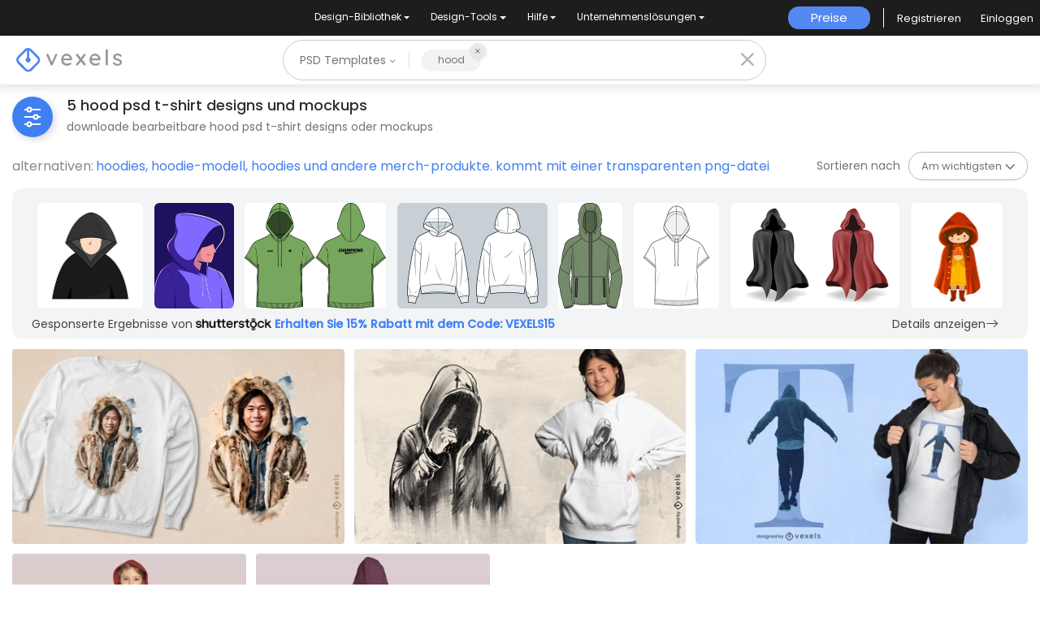

--- FILE ---
content_type: text/html; charset=utf-8
request_url: https://de.vexels.com/merch/psd/hood/
body_size: 35179
content:
<!doctype html>
<html data-n-head-ssr lang="de" data-n-head="%7B%22lang%22:%7B%22ssr%22:%22de%22%7D%7D">
  <head >
    <title>Hood PSD T-Shirt Designs &amp; Mockups Vorlagen</title><meta data-n-head="ssr" charset="utf-8"><meta data-n-head="ssr" name="viewport" content="width=device-width, initial-scale=1"><meta data-n-head="ssr" name="p:domain_verify" content="b91e6ce2306fb8a6d200c8c9f57d7347"><meta data-n-head="ssr" data-hid="i18n-og" property="og:locale" content="de"><meta data-n-head="ssr" data-hid="i18n-og-alt-en" property="og:locale:alternate" content="en"><meta data-n-head="ssr" data-hid="i18n-og-alt-es" property="og:locale:alternate" content="es"><meta data-n-head="ssr" data-hid="i18n-og-alt-pt" property="og:locale:alternate" content="pt"><meta data-n-head="ssr" data-hid="description" name="description" content="Bearbeitbare hood PSD T-Shirt Designs &amp; Mockups | Skalierbar Unbegrenzte Designs, benutzerdefinierte Texte, Farben, Bilder, Hintergrund | Druckfertig &amp; Lizenz für PODs"><meta data-n-head="ssr" data-hid="robots" name="robots" content="all"><meta data-n-head="ssr" data-hid="og:title" name="og:title" content="Hood PSD T-Shirt Designs &amp; Mockups Vorlagen"><meta data-n-head="ssr" data-hid="og:type" name="og:type" content="website"><meta data-n-head="ssr" data-hid="og:url" name="og:url" content="https://de.vexels.com/merch/psd/hood/"><meta data-n-head="ssr" data-hid="og:description" name="og:description" content="Bearbeitbare hood PSD T-Shirt Designs &amp; Mockups | Skalierbar Unbegrenzte Designs, benutzerdefinierte Texte, Farben, Bilder, Hintergrund | Druckfertig &amp; Lizenz für PODs"><meta data-n-head="ssr" data-hid="og:image" name="og:image" content="https://images.vexels.com/media/users/3/352189/raw/fa045de4e1950f056eb3724da2395f03-sweatshirt-mit-inuit-kultur-design.jpg"><meta data-n-head="ssr" data-hid="twitter:card" name="twitter:card" content="summary_large_image"><meta data-n-head="ssr" data-hid="twitter:url" name="twitter:url" content="https://de.vexels.com/merch/psd/hood/"><meta data-n-head="ssr" data-hid="twitter:title" name="twitter:title" content="Hood PSD T-Shirt Designs &amp; Mockups Vorlagen"><meta data-n-head="ssr" data-hid="twitter:description" name="twitter:description" content="Bearbeitbare hood PSD T-Shirt Designs &amp; Mockups | Skalierbar Unbegrenzte Designs, benutzerdefinierte Texte, Farben, Bilder, Hintergrund | Druckfertig &amp; Lizenz für PODs"><meta data-n-head="ssr" data-hid="twitter:image" name="twitter:image" content="https://images.vexels.com/media/users/3/352189/raw/fa045de4e1950f056eb3724da2395f03-sweatshirt-mit-inuit-kultur-design.jpg"><link data-n-head="ssr" rel="dns-prefetch" href="https://api.vexels.com/v1/"><link data-n-head="ssr" rel="dns-prefetch" href="https://images.vexels.com/"><link data-n-head="ssr" rel="dns-prefetch" href="https://cdn.vexels.com/"><link data-n-head="ssr" rel="preconnect" href="https://api.vexels.com/v1/" crossorigin="true"><link data-n-head="ssr" rel="preconnect" href="https://images.vexels.com/" crossorigin="true"><link data-n-head="ssr" rel="preconnect" href="https://cdn.vexels.com/" crossorigin="true"><link data-n-head="ssr" rel="icon" type="image/x-icon" href="https://cdn.vexels.com/favicon.ico"><link data-n-head="ssr" rel="preload" href="https://cdn.vexels.com/fonts/poppins/poppins-regular.woff2" as="font" type="font/woff2" crossorigin="true"><link data-n-head="ssr" rel="preload" href="https://cdn.vexels.com/fonts/poppins/poppins-500.woff2" as="font" type="font/woff2" crossorigin="true"><link data-n-head="ssr" rel="stylesheet" type="text/css" href="https://unpkg.com/@phosphor-icons/web@2.0.3/src/bold/style.css"><link data-n-head="ssr" data-hid="i18n-can" rel="canonical" href="https://de.vexels.com/merch/psd/hood/"><script data-n-head="ssr" type="text/javascript">(function(w, d, s, l, i) {
          w[l] = w[l] || [];
          w[l].push({
            "gtm.start": new Date().getTime(),
            event: "gtm.js",
          });
          var f = d.getElementsByTagName(s)[0],
            j = d.createElement(s),
            dl = l != "dataLayer" ? "&l=" + l : "";
          j.async = true;
          j.src =
            "https://www.googletagmanager.com/gtm.js?id=" +
            i +
            dl +
            "&gtm_auth=AU1ugrxhJK_EQcp9wg5qxA&gtm_preview=env-1&gtm_cookies_win=x";
          f.parentNode.insertBefore(j, f);
        })(window, document, "script", "dataLayer", "GTM-W3R8R6G");</script><script data-n-head="ssr" src="https://apis.google.com/js/platform.js?onload=init" async defer></script><script data-n-head="ssr" src="https://accounts.google.com/gsi/client" async defer></script><script data-n-head="ssr" src="https://js.stripe.com/v3/"></script><script data-n-head="ssr" type="application/ld+json">[{"@context":"https://schema.org","@type":"ImageObject","contentUrl":"https://images.vexels.com/media/users/3/352189/raw/fa045de4e1950f056eb3724da2395f03-sweatshirt-mit-inuit-kultur-design.jpg","name":"Sweatshirt mit Inuit-Kultur-Design","thumbnailUrl":"https://images.vexels.com/media/users/3/352189/raw/fa045de4e1950f056eb3724da2395f03-sweatshirt-mit-inuit-kultur-design.jpg?w=360","creator":{"@type":"Organization","name":"Vexels"},"acquireLicensePage":"https://de.vexels.com/merch-plans/","copyrightNotice":"Vexels","license":"https://www.vexels.com/terms-and-conditions/","creditText":"Vexels","identifier":352189},{"@context":"https://schema.org","@type":"ImageObject","contentUrl":"https://images.vexels.com/media/users/3/343756/raw/800498a9406c8b4f96bde8c9e05e32c0-mann-mit-hoodie-t-shirt-design.jpg","name":"Mann mit Hoodie-T-Shirt-Design","thumbnailUrl":"https://images.vexels.com/media/users/3/343756/raw/800498a9406c8b4f96bde8c9e05e32c0-mann-mit-hoodie-t-shirt-design.jpg?w=360","creator":{"@type":"Organization","name":"Vexels"},"acquireLicensePage":"https://de.vexels.com/merch-plans/","copyrightNotice":"Vexels","license":"https://www.vexels.com/terms-and-conditions/","creditText":"Vexels","identifier":343756},{"@context":"https://schema.org","@type":"ImageObject","contentUrl":"https://images.vexels.com/media/users/3/292102/raw/3ee9b5bf247c1de5eed1dd9330819a3d-buchstabe-t-mann-t-shirt-design.jpg","name":"Buchstabe T Mann T-Shirt-Design","thumbnailUrl":"https://images.vexels.com/media/users/3/292102/raw/3ee9b5bf247c1de5eed1dd9330819a3d-buchstabe-t-mann-t-shirt-design.jpg?w=360","creator":{"@type":"Organization","name":"Vexels"},"acquireLicensePage":"https://de.vexels.com/merch-plans/","copyrightNotice":"Vexels","license":"https://www.vexels.com/terms-and-conditions/","creditText":"Vexels","identifier":292102},{"@context":"https://schema.org","@type":"ImageObject","contentUrl":"https://images.vexels.com/media/users/3/306309/raw/a614bcdb27cb62503522ab101eba2416-kind-mit-kapuze-auf-hoodie-mockup-design.jpg","name":"Kind mit Kapuze auf Hoodie-Mockup-Design","thumbnailUrl":"https://images.vexels.com/media/users/3/306309/raw/a614bcdb27cb62503522ab101eba2416-kind-mit-kapuze-auf-hoodie-mockup-design.jpg?w=360","creator":{"@type":"Organization","name":"Vexels"},"acquireLicensePage":"https://de.vexels.com/merch-plans/","copyrightNotice":"Vexels","license":"https://www.vexels.com/terms-and-conditions/","creditText":"Vexels","identifier":306309},{"@context":"https://schema.org","@type":"ImageObject","contentUrl":"https://images.vexels.com/media/users/3/319447/raw/8a0208e99cf5f6d063fdf3e12ff07f20-person-steht-rueckwaerts-im-hoodie-modell.jpg","name":"Person steht rückwärts im Hoodie-Modell","thumbnailUrl":"https://images.vexels.com/media/users/3/319447/raw/8a0208e99cf5f6d063fdf3e12ff07f20-person-steht-rueckwaerts-im-hoodie-modell.jpg?w=360","creator":{"@type":"Organization","name":"Vexels"},"acquireLicensePage":"https://de.vexels.com/merch-plans/","copyrightNotice":"Vexels","license":"https://www.vexels.com/terms-and-conditions/","creditText":"Vexels","identifier":319447}]</script><noscript data-n-head="ssr">&lt;iframe src=&quot;https://www.googletagmanager.com/ns.html?id=GTM-W3R8R6G&amp;gtm_auth=AU1ugrxhJK_EQcp9wg5qxA&amp;gtm_preview=env-1&amp;gtm_cookies_win=x&quot; height=&quot;0&quot; width=&quot;0&quot; style=&quot;display:none;visibility:hidden&quot;&gt;&lt;/iframe&gt;</noscript><link rel="preload" href="https://cdn.vexels.com/ef7fd44.js" as="script"><link rel="preload" href="https://cdn.vexels.com/d2d245d.js" as="script"><link rel="preload" href="https://cdn.vexels.com/199.11166aecddf6b8b0ae5a.css" as="style"><link rel="preload" href="https://cdn.vexels.com/2e863c0.js" as="script"><link rel="preload" href="https://cdn.vexels.com/26.dfc1a1af7561f4ea4d14.css" as="style"><link rel="preload" href="https://cdn.vexels.com/6132ea8.js" as="script"><link rel="preload" href="https://cdn.vexels.com/fonts/vexels-icons.4e3e20a.eot" as="font" type="font/eot" crossorigin><link rel="preload" href="https://cdn.vexels.com/fonts/vexels-icons.a009b91.ttf" as="font" type="font/ttf" crossorigin><link rel="preload" href="https://cdn.vexels.com/fonts/vexels-icons.e030896.woff2" as="font" type="font/woff2" crossorigin><link rel="preload" href="https://cdn.vexels.com/fonts/vexels-icons.019e084.woff" as="font" type="font/woff" crossorigin><link rel="preload" href="https://cdn.vexels.com/fonts/bootstrap-icons.b51ba93.woff2" as="font" type="font/woff2" crossorigin><link rel="preload" href="https://cdn.vexels.com/fonts/bootstrap-icons.dc86a56.woff" as="font" type="font/woff" crossorigin><link rel="preload" href="https://cdn.vexels.com/6a1b8c8.js" as="script"><link rel="preload" href="https://cdn.vexels.com/0.da416a7bdf1e012b2fe0.css" as="style"><link rel="preload" href="https://cdn.vexels.com/d6622b5.js" as="script"><link rel="preload" href="https://cdn.vexels.com/1.70710d1216a1314df476.css" as="style"><link rel="preload" href="https://cdn.vexels.com/8fb02a8.js" as="script"><link rel="stylesheet" href="https://cdn.vexels.com/199.11166aecddf6b8b0ae5a.css"><link rel="stylesheet" href="https://cdn.vexels.com/26.dfc1a1af7561f4ea4d14.css"><link rel="stylesheet" href="https://cdn.vexels.com/0.da416a7bdf1e012b2fe0.css"><link rel="stylesheet" href="https://cdn.vexels.com/1.70710d1216a1314df476.css">
  </head>
  <body >
    <div data-server-rendered="true" id="__nuxt"><!----><div id="__layout"><div id="app" class="merch page-merch-psd-search"><div class="overlay" style="display:none;"></div> <div id="header-container" class="header-container" data-v-dd62a8f8><div class="top-menu-container" data-v-dd62a8f8><div class="main-options" data-v-7e3b14b2 data-v-dd62a8f8><div class="navbar-select-row" data-v-7e3b14b2><nav class="navbar wrapper navbar-light navbar-expand p-0" data-v-4a8792a0 data-v-7e3b14b2><ul class="navbar-nav" data-v-4a8792a0><li class="nav-bar-options nav-item b-nav-dropdown dropdown option-item" data-v-4a8792a0><button class="nav-link vx-dropdown dropdown-toggle" data-v-4a8792a0><span data-v-4a8792a0>
          Design-Bibliothek
        </span> <!----></button> <ul class="dropdown-menu" data-v-4a8792a0><li class="nav-dropdow-item" data-v-4a8792a0><div style="--text-color:#fff;--text-size:0.875rem;" data-v-7e85c9f0 data-v-4a8792a0><a href="/merch/neue-designs/" class="dropdown-item" data-v-7e85c9f0>Neue Merch Designs
    <!----></a></div></li><li class="nav-dropdow-item" data-v-4a8792a0><div style="--text-color:#fff;--text-size:0.875rem;" data-v-7e85c9f0 data-v-4a8792a0><a href="/merch/designs/t-shirt/" class="dropdown-item" data-v-7e85c9f0>T-Shirts
    <!----></a></div></li><li class="nav-dropdow-item" data-v-4a8792a0><div style="--text-color:#fff;--text-size:0.875rem;" data-v-7e85c9f0 data-v-4a8792a0><a href="/merch/vectors/" class="dropdown-item" data-v-7e85c9f0>Vektoren
    <!----></a></div></li><li class="nav-dropdow-item" data-v-4a8792a0><div style="--text-color:#fff;--text-size:0.875rem;" data-v-7e85c9f0 data-v-4a8792a0><a href="/merch/designs-im-trend/" class="dropdown-item" data-v-7e85c9f0>Trendige Merch Designs
    <!----></a></div></li><li class="nav-dropdow-item" data-v-4a8792a0><div style="--text-color:#fff;--text-size:0.875rem;" data-v-7e85c9f0 data-v-4a8792a0><a href="/merch/png/" class="dropdown-item" data-v-7e85c9f0>PNGs &amp; SVGs
    <!----></a></div></li><li class="nav-dropdow-item" data-v-4a8792a0><div style="--text-color:#fff;--text-size:0.875rem;" data-v-7e85c9f0 data-v-4a8792a0><a href="https://de.vexels.com/mockup-generator/" rel="noopener noreferrer" class="dropdown-item" data-v-7e85c9f0>Mockups
    <!----></a></div></li><li class="nav-dropdow-item" data-v-4a8792a0><div style="--text-color:#fff;--text-size:0.875rem;" data-v-7e85c9f0 data-v-4a8792a0><a href="/merch/psd/t-shirt-template/" class="dropdown-item" data-v-7e85c9f0>T-Shirt PSD-Vorlagen
    <!----></a></div></li><li class="nav-dropdow-item" data-v-4a8792a0><div style="--text-color:#fff;--text-size:0.875rem;" data-v-7e85c9f0 data-v-4a8792a0><a href="https://de.vexels.com/merch/designs/?sort=latest" rel="noopener noreferrer" class="dropdown-item" data-v-7e85c9f0>Entdecken Sie Designs
    <!----></a></div></li><li class="nav-dropdow-item" data-v-4a8792a0><div style="--text-color:#fff;--text-size:0.875rem;" data-v-7e85c9f0 data-v-4a8792a0><a href="/merch/vectors/kdp/" class="dropdown-item" data-v-7e85c9f0>KDP Designs
    <!----></a></div></li><li class="nav-dropdow-item" data-v-4a8792a0><div style="--text-color:#fff;--text-size:0.875rem;" data-v-7e85c9f0 data-v-4a8792a0><a href="/merch/designs/poster/" class="dropdown-item" data-v-7e85c9f0>Posters
    <!----></a></div></li><li class="nav-dropdow-item" data-v-4a8792a0><div style="--text-color:#fff;--text-size:0.875rem;" data-v-7e85c9f0 data-v-4a8792a0><a href="/merch/designs/mug/" class="dropdown-item" data-v-7e85c9f0>Becher
    <!----></a></div></li><li class="nav-dropdow-item" data-v-4a8792a0><div style="--text-color:#fff;--text-size:0.875rem;" data-v-7e85c9f0 data-v-4a8792a0><a href="/merch/designs/phone-case/" class="dropdown-item" data-v-7e85c9f0>Handytaschen
    <!----></a></div></li><li class="nav-dropdow-item" data-v-4a8792a0><div style="--text-color:#fff;--text-size:0.875rem;" data-v-7e85c9f0 data-v-4a8792a0><a href="/merch/designs/tote-bag/" class="dropdown-item" data-v-7e85c9f0>Tragetaschen
    <!----></a></div></li><li class="nav-dropdow-item" data-v-4a8792a0><div style="--text-color:#fff;--text-size:0.875rem;" data-v-7e85c9f0 data-v-4a8792a0><a href="/merch/designs/throw-pillow/" class="dropdown-item" data-v-7e85c9f0>Kopfkissen
    <!----></a></div></li></ul></li><li class="nav-bar-options nav-item b-nav-dropdown dropdown option-item" data-v-4a8792a0><button class="nav-link vx-dropdown dropdown-toggle" data-v-4a8792a0><span data-v-4a8792a0>
          Design-Tools
        </span> <!----></button> <ul class="dropdown-menu" data-v-4a8792a0><li class="nav-dropdow-item" data-v-4a8792a0><div style="--text-color:#fff;--text-size:0.875rem;" data-v-7e85c9f0 data-v-4a8792a0><a href="https://de.vexels.com/designer/" rel="noopener noreferrer" class="dropdown-item" data-v-7e85c9f0>Merch Designer
    <div class="pill" data-v-7e85c9f0>Neu!</div></a></div></li><li class="nav-dropdow-item" data-v-4a8792a0><div style="--text-color:#fff;--text-size:0.875rem;" data-v-7e85c9f0 data-v-4a8792a0><a href="https://mockups.vexels.com/" rel="noopener noreferrer" class="dropdown-item" data-v-7e85c9f0>Mockup Generator
    <!----></a></div></li><li class="nav-dropdow-item" data-v-4a8792a0><div style="--text-color:#fff;--text-size:0.875rem;" data-v-7e85c9f0 data-v-4a8792a0><a href="https://de.vexels.com/ai-design-generator-tool/" rel="noopener noreferrer" class="dropdown-item" data-v-7e85c9f0>Ki-Design-Generator
    <!----></a></div></li><li class="nav-dropdow-item" data-v-4a8792a0><div style="--text-color:#fff;--text-size:0.875rem;" data-v-7e85c9f0 data-v-4a8792a0><a href="https://de.vexels.com/image-vectorizer/" rel="noopener noreferrer" class="dropdown-item" data-v-7e85c9f0>Vektorisierer
    <!----></a></div></li><li class="nav-dropdow-item" data-v-4a8792a0><div style="--text-color:#fff;--text-size:0.875rem;" data-v-7e85c9f0 data-v-4a8792a0><a href="https://designer.vexels.com/?section=quotes" rel="noopener noreferrer" class="dropdown-item" data-v-7e85c9f0>Quote Generator
    <!----></a></div></li><li class="nav-dropdow-item" data-v-4a8792a0><div style="--text-color:#fff;--text-size:0.875rem;" data-v-7e85c9f0 data-v-4a8792a0><a href="https://www.vexels.com/t-shirt-maker/" rel="noopener noreferrer" class="dropdown-item" data-v-7e85c9f0>T-Shirt Maker (alt)
    <!----></a></div></li></ul></li><li class="nav-bar-options nav-item b-nav-dropdown dropdown option-item" data-v-4a8792a0><button class="nav-link vx-dropdown dropdown-toggle" data-v-4a8792a0><span data-v-4a8792a0>
          Hilfe
        </span> <!----></button> <ul class="dropdown-menu" data-v-4a8792a0><li class="nav-dropdow-item" data-v-4a8792a0><div style="--text-color:#fff;--text-size:0.875rem;" data-v-7e85c9f0 data-v-4a8792a0><a href="https://de.vexels.com/merch-digest/" rel="noopener noreferrer" class="dropdown-item" data-v-7e85c9f0>Merch Digest
    <!----></a></div></li><li class="nav-dropdow-item" data-v-4a8792a0><div style="--text-color:#fff;--text-size:0.875rem;" data-v-7e85c9f0 data-v-4a8792a0><a href="https://de.vexels.com/blog/" rel="noopener noreferrer" class="dropdown-item" data-v-7e85c9f0>Blog
    <!----></a></div></li><li class="nav-dropdow-item" data-v-4a8792a0><div style="--text-color:#fff;--text-size:0.875rem;" data-v-7e85c9f0 data-v-4a8792a0><a href="https://vexels.crisp.help/en/" rel="noopener noreferrer" class="dropdown-item" data-v-7e85c9f0>Hilfezentrum
    <!----></a></div></li><li class="nav-dropdow-item" data-v-4a8792a0><div style="--text-color:#fff;--text-size:0.875rem;" data-v-7e85c9f0 data-v-4a8792a0><a href="https://de.vexels.com/all-about-merch/" rel="noopener noreferrer" class="dropdown-item" data-v-7e85c9f0>Über Merch erfahren
    <!----></a></div></li><li class="nav-dropdow-item" data-v-4a8792a0><div style="--text-color:#fff;--text-size:0.875rem;" data-v-7e85c9f0 data-v-4a8792a0><a href="https://feedback.vexels.com/top" rel="noopener noreferrer" class="dropdown-item" data-v-7e85c9f0>Feedback
    <!----></a></div></li></ul></li><li class="nav-bar-options nav-item b-nav-dropdown dropdown option-item" data-v-4a8792a0><button class="nav-link vx-dropdown dropdown-toggle" data-v-4a8792a0><span data-v-4a8792a0>
          Unternehmenslösungen
        </span> <!----></button> <ul class="dropdown-menu" data-v-4a8792a0><li class="nav-dropdow-item" data-v-4a8792a0><div style="--text-color:#fff;--text-size:0.875rem;" data-v-7e85c9f0 data-v-4a8792a0><a href="https://de.vexels.com/enterprise/" rel="noopener noreferrer" class="dropdown-item" data-v-7e85c9f0>Unternehmen
    <!----></a></div></li><li class="nav-dropdow-item" data-v-4a8792a0><div style="--text-color:#fff;--text-size:0.875rem;" data-v-7e85c9f0 data-v-4a8792a0><a href="https://de.vexels.com/api/" rel="noopener noreferrer" class="dropdown-item" data-v-7e85c9f0>API-Zugriff
    <!----></a></div></li><li class="nav-dropdow-item" data-v-4a8792a0><div style="--text-color:#fff;--text-size:0.875rem;" data-v-7e85c9f0 data-v-4a8792a0><a href="https://de.vexels.com/design-studio/" rel="noopener noreferrer" class="dropdown-item" data-v-7e85c9f0>Designstudio
    <!----></a></div></li><li class="nav-dropdow-item" data-v-4a8792a0><div style="--text-color:#fff;--text-size:0.875rem;" data-v-7e85c9f0 data-v-4a8792a0><a href="https://de.vexels.com/bulk-design-production/" rel="noopener noreferrer" class="dropdown-item" data-v-7e85c9f0>Massendesign-Produktion
    <!----></a></div></li></ul></li></ul></nav></div> <div class="right-side-container" data-v-7e3b14b2><span id="" data-v-0d4b0944 data-v-7e3b14b2><!----> <a href="/merch-plans/top-menu/" class="vexels-button align-items-center justify-content-center full  14 custom-text-white" style="background:#5388F2;height:28px;" data-v-0d4b0944><span class="inner-text d-flex align-items-center" data-v-0d4b0944>
      Preise
    </span></a> <!----> <!----></span> <span class="menu-separator" data-v-7e3b14b2></span> <span class="user-section" data-v-8d5b91be data-v-7e3b14b2><span class="text-white" style="display:none;" data-v-8d5b91be>Loading...</span> <span style="display:;" data-v-8d5b91be><div class="d-flex justify-content-center align-items-center" data-v-8d5b91be><div class="signup mr-4 auth" data-v-8d5b91be><span class="mb-0" data-v-8d5b91be>Registrieren</span></div> <div class="login auth" data-v-8d5b91be><span class="mb-0" data-v-8d5b91be>Einloggen</span></div></div></span></span></div></div></div> <div class="vx-nav" style="box-shadow:0px 2px 11px 3px rgba(0, 0, 0, 0.1);" data-v-dd62a8f8><div class="logo-section-container col" data-v-dd62a8f8 data-v-dd62a8f8><div class="wrapper" data-v-3cb26879 data-v-dd62a8f8><a href="/" data-v-3cb26879><img src="https://cdn.vexels.com/img/logo-variants/default-logo-variant.svg" alt="vexels logo" width="130" height="29" class="vexels-logo" data-v-3cb26879></a></div></div> <div class="col-md-6 search-bar-container col" data-v-dd62a8f8 data-v-dd62a8f8><div class="search-bar-wrapper hide-merch-design" data-v-dd62a8f8><div class="search-bar" data-v-f36cf574 data-v-dd62a8f8><div class="pretty-select" data-v-d5d315ac data-v-f36cf574><button type="button" class="flex dimensions-button" data-v-d5d315ac>
    PSD Templates
    <i class="ph-bold ph-caret-down" style="font-size:9px;" data-v-d5d315ac></i></button> <!----></div> <div class="search-bar-container" data-v-a5afa200 data-v-f36cf574><div class="search-input-container" data-v-a5afa200><div class="input-wrapper" data-v-0c55ae87 data-v-a5afa200><div class="bubbles-container" data-v-aede0160 data-v-0c55ae87><div class="bubble" data-v-aede0160><span class="text" data-v-aede0160>hood</span> <div data-v-aede0160><div class="cross" data-v-aede0160><div class="svg-icon-container" data-v-aede0160><span class="svg-icon icon-close #737373 custom-color  custom-color-stroke " style="width:14px;font-size:14px;--custom-color:#737373;color:#737373;"></span></div></div></div></div></div> <div class="input-container" style="display:none;" data-v-0c55ae87><input aria-label="Suchleiste" type="text" value="hood" class="input-search" data-v-0c55ae87></div></div></div> <!----></div> <div class="search-icon-container" style="display:none;" data-v-f36cf574><i class="ph-bold ph-magnifying-glass" style="font-size:24px;" data-v-f36cf574></i></div> <div class="search-icon-container close" style="display:;" data-v-f36cf574><i class="ph-bold ph-x" style="font-size:24px;" data-v-f36cf574></i></div></div></div></div> <div class="col d-flex justify-content-end align-items-center" data-v-dd62a8f8><div class="col-auto d-lg-none p-1" data-v-dd62a8f8><div data-v-dd62a8f8><div id="menu-mobile-modal___BV_modal_outer_" style="position:absolute;z-index:1040;" data-v-0a83b78b><div id="menu-mobile-modal" role="dialog" aria-hidden="true" aria-describedby="menu-mobile-modal___BV_modal_body_" class="modal fade" style="padding-left:;padding-right:;display:none;"><div class="modal-dialog modal-md modal-dialog-centered"><!----><div id="menu-mobile-modal___BV_modal_content_" tabindex="-1" class="modal-content"><header id="menu-mobile-modal___BV_modal_header_" class="modal-header"><span data-v-123adda6 data-v-0a83b78b><div class="svg-icon-container" data-v-123adda6><span class="svg-icon icon-close white custom-color  custom-color-stroke " style="width:20px;font-size:40px;--custom-color:white;color:white;"></span></div></span></header><div id="menu-mobile-modal___BV_modal_body_" class="modal-body"> <div class="mobile-menu d-block d-xl-none p-4 container" data-v-50e0e5a8 data-v-50e0e5a8 data-v-0a83b78b><div class="row mb-5 d-flex flex-column" data-v-50e0e5a8 data-v-50e0e5a8><div data-v-50e0e5a8><!----> <h4 class="menu-header d-flex justify-content-between align-items-center" data-v-50e0e5a8><span class="submenu-title" data-v-50e0e5a8>Design-Bibliothek</span> <div class="svg-icon-container" data-v-50e0e5a8><span class="svg-icon icon-bootstrap-chevron-down  custom-color-stroke " style="width:16px;font-size:16px;"></span></div></h4> <ul class="contents" data-v-50e0e5a8><li class="link-submenu" data-v-50e0e5a8><div style="--text-color:#202020;--text-size:13px;" data-v-7e85c9f0 data-v-50e0e5a8><a href="/merch/neue-designs/" data-v-7e85c9f0>Neue Merch Designs
    <!----></a></div></li><li class="link-submenu" data-v-50e0e5a8><div style="--text-color:#202020;--text-size:13px;" data-v-7e85c9f0 data-v-50e0e5a8><a href="/merch/designs/t-shirt/" data-v-7e85c9f0>T-Shirts
    <!----></a></div></li><li class="link-submenu" data-v-50e0e5a8><div style="--text-color:#202020;--text-size:13px;" data-v-7e85c9f0 data-v-50e0e5a8><a href="/merch/vectors/" data-v-7e85c9f0>Vektoren
    <!----></a></div></li><li class="link-submenu" data-v-50e0e5a8><div style="--text-color:#202020;--text-size:13px;" data-v-7e85c9f0 data-v-50e0e5a8><a href="/merch/designs-im-trend/" data-v-7e85c9f0>Trendige Merch Designs
    <!----></a></div></li><li class="link-submenu" data-v-50e0e5a8><div style="--text-color:#202020;--text-size:13px;" data-v-7e85c9f0 data-v-50e0e5a8><a href="/merch/png/" data-v-7e85c9f0>PNGs &amp; SVGs
    <!----></a></div></li><li class="link-submenu" data-v-50e0e5a8><div style="--text-color:#202020;--text-size:13px;" data-v-7e85c9f0 data-v-50e0e5a8><a href="https://de.vexels.com/mockup-generator/" rel="noopener noreferrer" data-v-7e85c9f0>Mockups
    <!----></a></div></li><li class="link-submenu" data-v-50e0e5a8><div style="--text-color:#202020;--text-size:13px;" data-v-7e85c9f0 data-v-50e0e5a8><a href="/merch/psd/t-shirt-template/" data-v-7e85c9f0>T-Shirt PSD-Vorlagen
    <!----></a></div></li><li class="link-submenu" data-v-50e0e5a8><div style="--text-color:#202020;--text-size:13px;" data-v-7e85c9f0 data-v-50e0e5a8><a href="https://de.vexels.com/merch/designs/?sort=latest" rel="noopener noreferrer" data-v-7e85c9f0>Entdecken Sie Designs
    <!----></a></div></li><li class="link-submenu" data-v-50e0e5a8><div style="--text-color:#202020;--text-size:13px;" data-v-7e85c9f0 data-v-50e0e5a8><a href="/merch/vectors/kdp/" data-v-7e85c9f0>KDP Designs
    <!----></a></div></li><li class="link-submenu" data-v-50e0e5a8><div style="--text-color:#202020;--text-size:13px;" data-v-7e85c9f0 data-v-50e0e5a8><a href="/merch/designs/poster/" data-v-7e85c9f0>Posters
    <!----></a></div></li><li class="link-submenu" data-v-50e0e5a8><div style="--text-color:#202020;--text-size:13px;" data-v-7e85c9f0 data-v-50e0e5a8><a href="/merch/designs/mug/" data-v-7e85c9f0>Becher
    <!----></a></div></li><li class="link-submenu" data-v-50e0e5a8><div style="--text-color:#202020;--text-size:13px;" data-v-7e85c9f0 data-v-50e0e5a8><a href="/merch/designs/phone-case/" data-v-7e85c9f0>Handytaschen
    <!----></a></div></li><li class="link-submenu" data-v-50e0e5a8><div style="--text-color:#202020;--text-size:13px;" data-v-7e85c9f0 data-v-50e0e5a8><a href="/merch/designs/tote-bag/" data-v-7e85c9f0>Tragetaschen
    <!----></a></div></li><li class="link-submenu" data-v-50e0e5a8><div style="--text-color:#202020;--text-size:13px;" data-v-7e85c9f0 data-v-50e0e5a8><a href="/merch/designs/throw-pillow/" data-v-7e85c9f0>Kopfkissen
    <!----></a></div></li></ul> <hr class="m-0" data-v-50e0e5a8></div><div data-v-50e0e5a8><!----> <h4 class="menu-header d-flex justify-content-between align-items-center" data-v-50e0e5a8><span class="submenu-title" data-v-50e0e5a8>Design-Tools</span> <div class="svg-icon-container" data-v-50e0e5a8><span class="svg-icon icon-bootstrap-chevron-down  custom-color-stroke " style="width:16px;font-size:16px;"></span></div></h4> <ul class="contents" data-v-50e0e5a8><li class="link-submenu" data-v-50e0e5a8><div style="--text-color:#202020;--text-size:13px;" data-v-7e85c9f0 data-v-50e0e5a8><a href="https://de.vexels.com/designer/" rel="noopener noreferrer" data-v-7e85c9f0>Merch Designer
    <div class="pill" data-v-7e85c9f0>Neu!</div></a></div></li><li class="link-submenu" data-v-50e0e5a8><div style="--text-color:#202020;--text-size:13px;" data-v-7e85c9f0 data-v-50e0e5a8><a href="https://mockups.vexels.com/" rel="noopener noreferrer" data-v-7e85c9f0>Mockup Generator
    <!----></a></div></li><li class="link-submenu" data-v-50e0e5a8><div style="--text-color:#202020;--text-size:13px;" data-v-7e85c9f0 data-v-50e0e5a8><a href="https://de.vexels.com/ai-design-generator-tool/" rel="noopener noreferrer" data-v-7e85c9f0>Ki-Design-Generator
    <!----></a></div></li><li class="link-submenu" data-v-50e0e5a8><div style="--text-color:#202020;--text-size:13px;" data-v-7e85c9f0 data-v-50e0e5a8><a href="https://de.vexels.com/image-vectorizer/" rel="noopener noreferrer" data-v-7e85c9f0>Vektorisierer
    <!----></a></div></li><li class="link-submenu" data-v-50e0e5a8><div style="--text-color:#202020;--text-size:13px;" data-v-7e85c9f0 data-v-50e0e5a8><a href="https://designer.vexels.com/?section=quotes" rel="noopener noreferrer" data-v-7e85c9f0>Quote Generator
    <!----></a></div></li><li class="link-submenu" data-v-50e0e5a8><div style="--text-color:#202020;--text-size:13px;" data-v-7e85c9f0 data-v-50e0e5a8><a href="https://www.vexels.com/t-shirt-maker/" rel="noopener noreferrer" data-v-7e85c9f0>T-Shirt Maker (alt)
    <!----></a></div></li></ul> <hr class="m-0" data-v-50e0e5a8></div><div data-v-50e0e5a8><!----> <h4 class="menu-header d-flex justify-content-between align-items-center" data-v-50e0e5a8><span class="submenu-title" data-v-50e0e5a8>Hilfe</span> <div class="svg-icon-container" data-v-50e0e5a8><span class="svg-icon icon-bootstrap-chevron-down  custom-color-stroke " style="width:16px;font-size:16px;"></span></div></h4> <ul class="contents" data-v-50e0e5a8><li class="link-submenu" data-v-50e0e5a8><div style="--text-color:#202020;--text-size:13px;" data-v-7e85c9f0 data-v-50e0e5a8><a href="https://de.vexels.com/merch-digest/" rel="noopener noreferrer" data-v-7e85c9f0>Merch Digest
    <!----></a></div></li><li class="link-submenu" data-v-50e0e5a8><div style="--text-color:#202020;--text-size:13px;" data-v-7e85c9f0 data-v-50e0e5a8><a href="https://de.vexels.com/blog/" rel="noopener noreferrer" data-v-7e85c9f0>Blog
    <!----></a></div></li><li class="link-submenu" data-v-50e0e5a8><div style="--text-color:#202020;--text-size:13px;" data-v-7e85c9f0 data-v-50e0e5a8><a href="https://vexels.crisp.help/en/" rel="noopener noreferrer" data-v-7e85c9f0>Hilfezentrum
    <!----></a></div></li><li class="link-submenu" data-v-50e0e5a8><div style="--text-color:#202020;--text-size:13px;" data-v-7e85c9f0 data-v-50e0e5a8><a href="https://de.vexels.com/all-about-merch/" rel="noopener noreferrer" data-v-7e85c9f0>Über Merch erfahren
    <!----></a></div></li><li class="link-submenu" data-v-50e0e5a8><div style="--text-color:#202020;--text-size:13px;" data-v-7e85c9f0 data-v-50e0e5a8><a href="https://feedback.vexels.com/top" rel="noopener noreferrer" data-v-7e85c9f0>Feedback
    <!----></a></div></li></ul> <hr class="m-0" data-v-50e0e5a8></div><div data-v-50e0e5a8><!----> <h4 class="menu-header d-flex justify-content-between align-items-center" data-v-50e0e5a8><span class="submenu-title" data-v-50e0e5a8>Unternehmenslösungen</span> <div class="svg-icon-container" data-v-50e0e5a8><span class="svg-icon icon-bootstrap-chevron-down  custom-color-stroke " style="width:16px;font-size:16px;"></span></div></h4> <ul class="contents" data-v-50e0e5a8><li class="link-submenu" data-v-50e0e5a8><div style="--text-color:#202020;--text-size:13px;" data-v-7e85c9f0 data-v-50e0e5a8><a href="https://de.vexels.com/enterprise/" rel="noopener noreferrer" data-v-7e85c9f0>Unternehmen
    <!----></a></div></li><li class="link-submenu" data-v-50e0e5a8><div style="--text-color:#202020;--text-size:13px;" data-v-7e85c9f0 data-v-50e0e5a8><a href="https://de.vexels.com/api/" rel="noopener noreferrer" data-v-7e85c9f0>API-Zugriff
    <!----></a></div></li><li class="link-submenu" data-v-50e0e5a8><div style="--text-color:#202020;--text-size:13px;" data-v-7e85c9f0 data-v-50e0e5a8><a href="https://de.vexels.com/design-studio/" rel="noopener noreferrer" data-v-7e85c9f0>Designstudio
    <!----></a></div></li><li class="link-submenu" data-v-50e0e5a8><div style="--text-color:#202020;--text-size:13px;" data-v-7e85c9f0 data-v-50e0e5a8><a href="https://de.vexels.com/bulk-design-production/" rel="noopener noreferrer" data-v-7e85c9f0>Massendesign-Produktion
    <!----></a></div></li></ul> <hr class="m-0" data-v-50e0e5a8></div></div> <span id="" data-v-0d4b0944 data-v-50e0e5a8><!----> <a href="/merch-plans/menu-mobile/" class="vexels-button align-items-center justify-content-center full green  custom-text-white w-100" data-v-0d4b0944><span class="inner-text d-flex align-items-center" data-v-0d4b0944>PLÄNE</span></a> <!----> <!----></span></div></div><!----></div><!----></div></div><!----></div> <button aria-label="Menü Kippschalter" class="d-lg-none bg-transparent border-0"><i class="ph-bold ph-list" style="font-size:24px;"></i></button></div></div></div></div> <div class="bottom-searchbar show-lg" data-v-dd62a8f8><div class="search-tags" data-v-8ff230f4><div id="search-filter" class="vx-icon filter merch" data-v-8ff230f4><span class="icon-filter" data-v-8ff230f4><span class="line" data-v-8ff230f4></span> <span class="line" data-v-8ff230f4></span> <span class="line" data-v-8ff230f4></span></span></div></div> <div class="search-bar" data-v-f36cf574><div class="pretty-select" data-v-d5d315ac data-v-f36cf574><button type="button" class="flex dimensions-button" data-v-d5d315ac>
    PSD Templates
    <i class="ph-bold ph-caret-down" style="font-size:9px;" data-v-d5d315ac></i></button> <!----></div> <div class="search-bar-container" data-v-a5afa200 data-v-f36cf574><div class="search-input-container" data-v-a5afa200><div class="input-wrapper" data-v-0c55ae87 data-v-a5afa200><div class="bubbles-container" data-v-aede0160 data-v-0c55ae87><div class="bubble" data-v-aede0160><span class="text" data-v-aede0160>hood</span> <div data-v-aede0160><div class="cross" data-v-aede0160><div class="svg-icon-container" data-v-aede0160><span class="svg-icon icon-close #737373 custom-color  custom-color-stroke " style="width:14px;font-size:14px;--custom-color:#737373;color:#737373;"></span></div></div></div></div></div> <div class="input-container" style="display:none;" data-v-0c55ae87><input aria-label="Suchleiste" type="text" value="hood" class="input-search" data-v-0c55ae87></div></div></div> <!----></div> <div class="search-icon-container" style="display:none;" data-v-f36cf574><i class="ph-bold ph-magnifying-glass" style="font-size:24px;" data-v-f36cf574></i></div> <div class="search-icon-container close" style="display:;" data-v-f36cf574><i class="ph-bold ph-x" style="font-size:24px;" data-v-f36cf574></i></div></div></div> <!----></div> <div class="main"><div data-fetch-key="0" class="mb-4 container-fluid"><div class="row"><aside class="filters-wrapper d-lg-block d-none" data-v-5cd1bee5><div class="overlay" style="display:none;" data-v-5cd1bee5></div> <div class="sidebar-wrapper" style="top:70px;" data-v-5cd1bee5><div class="sidebar-fixed" data-v-5cd1bee5><div class="px-3" data-v-5cd1bee5><div class="collapse-title" data-v-5cd1bee5><div class="d-md-none d-flex justify-content-end w-100" data-v-5cd1bee5><button aria-label="Filter Header ausblenden" class="btn" data-v-5cd1bee5><div class="svg-icon-container" data-v-5cd1bee5><span class="svg-icon icon-bootstrap-x  custom-color-stroke " style="width:20px;font-size:20px;"></span></div></button></div> <div class="align-items-center d-flex pt-md-2 w-100" data-v-5cd1bee5><label for="Image type" class="title d-flex align-items-center" data-v-5cd1bee5>
              Inhalt
              <div class="svg-icon-container when-open" data-v-5cd1bee5><span class="svg-icon icon-bootstrap-caret-up-fill  custom-color-stroke " style="width:9px;font-size:9px;"></span></div> <div class="svg-icon-container when-closed" data-v-5cd1bee5><span class="svg-icon icon-bootstrap-caret-down-fill  custom-color-stroke " style="width:9px;font-size:9px;"></span></div></label> <button aria-label="Filter Header ausblenden" class="btn d-none d-md-block px-0" data-v-5cd1bee5><div class="svg-icon-container vx-btn-chevron exp-bg-hover" data-v-5cd1bee5><span class="svg-icon icon-bootstrap-chevron-left  custom-color-stroke " style="width:12px;font-size:12px;"></span></div></button></div></div> <div id="collapse-1" class="collapse show" data-v-5cd1bee5><span id="" class="mb-2 mr-2 d-inline-flex" style="color:'inherit';--border:1.5px solid #E6E6E6;" data-v-0d4b0944 data-v-5cd1bee5><a href="/merch/designs/hood/" class="vexels-button align-items-center justify-content-center outline-hover  small-medium custom-text- exp-bg-hover hover-text-white exp-border-hover exp-font-hover" style="color:#737373;" data-v-0d4b0944><span class="inner-text d-flex align-items-center" data-v-0d4b0944>
            All
          </span></a> <!----> <!----> <!----></span><span id="" class="mb-2 mr-2 d-inline-flex" style="color:'inherit';--border:1.5px solid #E6E6E6;" data-v-0d4b0944 data-v-5cd1bee5><a href="/merch/vectors/hood/" class="vexels-button align-items-center justify-content-center outline-hover  small-medium custom-text- exp-bg-hover hover-text-white exp-border-hover exp-font-hover" style="color:#737373;" data-v-0d4b0944><span class="inner-text d-flex align-items-center" data-v-0d4b0944>
            Merch Vectors
          </span></a> <!----> <!----> <!----></span><span id="" class="mb-2 mr-2 d-inline-flex" style="color:'inherit';--border:1.5px solid transparent;" data-v-0d4b0944 data-v-5cd1bee5><a href="/merch/psd/hood/" aria-current="page" class="exact-active-link nuxt-link-active vexels-button align-items-center justify-content-center exp exp-bg small-medium custom-text-white" style="color:white;" data-v-0d4b0944><span class="inner-text d-flex align-items-center" data-v-0d4b0944>
            PSD Templates
          </span></a> <!----> <!----> <!----></span><span id="" class="mb-2 mr-2 d-inline-flex" style="color:'inherit';--border:1.5px solid #E6E6E6;" data-v-0d4b0944 data-v-5cd1bee5><a href="/merch/png/hood/" class="vexels-button align-items-center justify-content-center outline-hover  small-medium custom-text- exp-bg-hover hover-text-white exp-border-hover exp-font-hover" style="color:#737373;" data-v-0d4b0944><span class="inner-text d-flex align-items-center" data-v-0d4b0944>
            PNGs For Merch
          </span></a> <!----> <!----> <!----></span><span id="" class="mb-2 mr-2 d-inline-flex" style="color:'inherit';--border:1.5px solid #E6E6E6;" data-v-0d4b0944 data-v-5cd1bee5><a href="/merch/editable-online/hood/" class="vexels-button align-items-center justify-content-center outline-hover  small-medium custom-text- exp-bg-hover hover-text-white exp-border-hover exp-font-hover" style="color:#737373;" data-v-0d4b0944><span class="inner-text d-flex align-items-center" data-v-0d4b0944>
            Editable Online
          </span></a> <!----> <!----> <!----></span></div></div> <hr data-v-5cd1bee5> <div class="px-3" data-v-5cd1bee5><div class="collapse-title mt-2" data-v-5cd1bee5><label for="Image type" class="title d-flex align-items-center" data-v-5cd1bee5>
            Filter
            <div class="svg-icon-container when-open" data-v-5cd1bee5><span class="svg-icon icon-bootstrap-caret-up-fill  custom-color-stroke " style="width:9px;font-size:9px;"></span></div> <div class="svg-icon-container when-closed" data-v-5cd1bee5><span class="svg-icon icon-bootstrap-caret-down-fill  custom-color-stroke " style="width:9px;font-size:9px;"></span></div></label></div> <div id="collapse-filters" class="collapse show" data-v-5cd1bee5><fieldset aria-describedby="" class="form-group" data-v-5cd1bee5><!----><div tabindex="-1" role="group" class="bv-no-focus-ring"><div id="attributes-group" role="group" tabindex="-1" class="bv-no-focus-ring" data-v-5cd1bee5><div class="d-flex py-1 filter-toggle" data-v-5cd1bee5><span class="mb-0" data-v-5cd1bee5>Bearbeitbarer Text</span> <div class="ml-auto mr-n2 toggle custom-control custom-switch" data-v-5cd1bee5><input type="checkbox" name="attributes-group" value="editable_text" class="custom-control-input"><label class="custom-control-label"></label></div></div></div> <div id="attributes-group" role="group" tabindex="-1" class="bv-no-focus-ring" data-v-5cd1bee5><div class="d-flex py-1 filter-toggle" data-v-5cd1bee5><span class="mb-0" data-v-5cd1bee5>T-Shirt-Hersteller</span> <div class="ml-auto mr-n2 toggle custom-control custom-switch" data-v-5cd1bee5><input type="checkbox" name="attributes-group" value="tshirt_maker" class="custom-control-input"><label class="custom-control-label"></label></div></div></div> <div id="excluded-attributes-group" role="group" tabindex="-1" class="bv-no-focus-ring" data-v-5cd1bee5><div class="d-flex py-1 filter-toggle" data-v-5cd1bee5><span class="mb-0" data-v-5cd1bee5>AI ausschließen</span> <div class="ml-auto mr-n2 toggle custom-control custom-switch" data-v-5cd1bee5><input type="checkbox" name="excluded-attributes-group" value="ai" class="custom-control-input"><label class="custom-control-label"></label></div></div></div><!----><!----><!----></div></fieldset></div></div> <hr data-v-5cd1bee5> <div class="px-3" data-v-5cd1bee5><div class="collapse-title mt-2" data-v-5cd1bee5><label for="Image type" class="title d-flex align-items-center" data-v-5cd1bee5>
            Nischen
            <div class="svg-icon-container when-open" data-v-5cd1bee5><span class="svg-icon icon-bootstrap-caret-up-fill  custom-color-stroke " style="width:9px;font-size:9px;"></span></div> <div class="svg-icon-container when-closed" data-v-5cd1bee5><span class="svg-icon icon-bootstrap-caret-down-fill  custom-color-stroke " style="width:9px;font-size:9px;"></span></div></label></div> <div id="collapse-niches" class="row collapse show" data-v-5cd1bee5><div class="col-12 col-md-6 my-2" data-v-5cd1bee5><a href="/nischen/t-shirt-design/" class="exp-font" data-v-5cd1bee5><button type="button" class="vx-btn small w-100 text-center d-block niche-block" style="--bg-image:url('https://images.vexels.com/contents/niches/t-shirt-design/t-shirt-design-design-cover.jpg');" data-v-5cd1bee5>
                T-shirt designs
              </button></a></div><div class="col-12 col-md-6 my-2" data-v-5cd1bee5><a href="/nischen/menschen/" class="exp-font" data-v-5cd1bee5><button type="button" class="vx-btn small w-100 text-center d-block niche-block" style="--bg-image:url('https://images.vexels.com/contents/niches/people/people-design-cover.jpg');" data-v-5cd1bee5>
                People
              </button></a></div><div class="col-12 col-md-6 my-2" data-v-5cd1bee5><a href="/nischen/modell-mockups/" class="exp-font" data-v-5cd1bee5><button type="button" class="vx-btn small w-100 text-center d-block niche-block" style="--bg-image:url('https://images.vexels.com/contents/niches/model-mockups/model-mockups-design-cover.jpg');" data-v-5cd1bee5>
                Model mockups
              </button></a></div><div class="col-12 col-md-6 my-2" data-v-5cd1bee5><a href="/nischen/merch-mockups/" class="exp-font" data-v-5cd1bee5><button type="button" class="vx-btn small w-100 text-center d-block niche-block" style="--bg-image:url('https://images.vexels.com/contents/niches/merch-mockups/merch-mockups-design-cover.jpg');" data-v-5cd1bee5>
                Merch mockups
              </button></a></div></div></div> <hr data-v-5cd1bee5> <div class="px-3" data-v-5cd1bee5><div class="collapse-title mt-2" data-v-5cd1bee5><label for="Image type" class="title d-flex align-items-center" data-v-5cd1bee5>
            Online Tools
            <div class="svg-icon-container when-open" data-v-5cd1bee5><span class="svg-icon icon-bootstrap-caret-up-fill  custom-color-stroke " style="width:9px;font-size:9px;"></span></div> <div class="svg-icon-container when-closed" data-v-5cd1bee5><span class="svg-icon icon-bootstrap-caret-down-fill  custom-color-stroke " style="width:9px;font-size:9px;"></span></div></label></div> <div id="collapse-3" class="collapse show" data-v-5cd1bee5><div class="content" data-v-5cd1bee5><a href="https://www.vexels.com/t-shirt-maker/" rel="noopener noreferrer" target="_blank" data-v-5cd1bee5>T-Shirt-Hersteller</a> <a href="https://mockups.vexels.com/" rel="noopener noreferrer" target="_blank" data-v-5cd1bee5>Mockup-Generator</a> <a href="https://logomaker.vexels.com/" rel="noopener noreferrer" target="_blank" data-v-5cd1bee5>Logo-Maker</a></div></div></div> <hr data-v-5cd1bee5> <div class="px-3" data-v-5cd1bee5><a href="/mockups/" data-v-5cd1bee5><section class="card-see-more" data-v-5cd1bee5><img loading="lazy" src="https://cdn.vexels.com/img/t-shirt-for-link-to-mockups-landing.png?fmt=webp" alt="T-shirt Mockup" class="img-mockup" data-v-5cd1bee5> <div class="content" data-v-5cd1bee5><h5 class="title" data-v-5cd1bee5>
                Find The Perfect Mockup
              </h5> <div class="see-more" data-v-5cd1bee5><p class="text-primary" data-v-5cd1bee5>See more</p> <div class="svg-icon-container" data-v-5cd1bee5><span class="svg-icon icon-bootstrap-arrow-right  custom-color-stroke " style="width:20px;font-size:16px;"></span></div></div></div></section></a></div></div></div></aside> <div class="search-section col"><div data-v-459a746b><div class="search-header-container" data-v-459a746b><div class="toggle" style="display:;" data-v-459a746b><div class="search-tags" data-v-8ff230f4 data-v-459a746b><div id="search-filter" class="vx-icon filter merch" data-v-8ff230f4><span class="icon-filter" data-v-8ff230f4><span class="line" data-v-8ff230f4></span> <span class="line" data-v-8ff230f4></span> <span class="line" data-v-8ff230f4></span></span></div></div></div> <div class="title-description-container" data-v-459a746b><div class="title" data-v-459a746b><h1 data-v-459a746b>5 hood PSD T-Shirt Designs und Mockups</h1></div> <div class="description" data-v-459a746b><h2 data-v-459a746b>Downloade bearbeitbare hood PSD T-Shirt Designs oder Mockups</h2></div></div></div> <div class="filters-container" data-v-459a746b><div class="tags-container" data-v-459a746b><span class="relateds-title" data-v-459a746b>Alternativen:</span> <div class="related-link" data-v-459a746b><a href="/merch/designs/hoodies/" data-v-459a746b>hoodies</a><span data-v-459a746b>, </span></div><div class="related-link" data-v-459a746b><a href="/merch/designs/hoodie-modell/" data-v-459a746b>hoodie-modell</a><span data-v-459a746b>, </span></div><div class="related-link" data-v-459a746b><a href="/merch/designs/hoodies-und-andere-merch-produkte.-kommt-mit-einer-transparenten-png-datei/" data-v-459a746b>hoodies und andere merch-produkte. kommt mit einer transparenten png-datei</a><!----></div></div> <div class="sort-by" data-v-459a746b><div currentPage="1" totalPages="1" nextPageLink="/merch/psd/hood/p/2/" prevPageLink="/merch/psd/hood/" topPaginator="true" class="sort-by-container" data-v-a5a7097a data-v-459a746b><p class="sort-title" data-v-a5a7097a>Sortieren nach</p> <div class="position-relative" data-v-a5a7097a><span id="" data-v-0d4b0944 data-v-a5a7097a><!----> <!----> <!----> <div class="inner-text d-flex align-items-center vexels-button align-items-center justify-content-center outline-hover  small-medium custom-text-white exp-bg-hover hover-text-white exp-border-hover exp-font-hover" style="color:#737373;" data-v-0d4b0944>Am wichtigsten
      <div class="svg-icon-container ml-1 invert-90" data-v-a5a7097a><span class="svg-icon icon-arrow #737373 custom-color  custom-color-stroke " style="width:12px;font-size:12px;--custom-color:#737373;color:#737373;"></span></div></div></span> <!----></div></div></div></div></div> <!----> <div data-fetch-key="data-v-5c338c9d:0" class="flex flex-column bg-gray-100 mb-2 px-4 py-2 rounded-xl h-[185px] justify-end" data-v-5c338c9d><div class="flex flex-wrap gap-2 overflow-hidden max-h-[150px]" data-v-5c338c9d><a target="_blank" rel="sponsored" aria-label="Sponsored Images" href="https://shutterstock.7eer.net/c/5952453/560528/1305?u=https%3A%2F%2Fwww.shutterstock.com%2Fimage-photo%2Fmysteri%C3%B6se-figur-einem-kapuzenmantel-der-auf-2552199095&amp;subId1=merch-psd-search___en&amp;subId2=hood" class="rounded-md overflow-hidden justify-center items-center flex-auto max-h-full h-[150px] flex relative" style="clip-path:inset(0 0 9px 0);" data-v-5c338c9d><div class="rounded-md h-[130px] overflow-hidden" data-v-5c338c9d><img src="https://image.shutterstock.com/image-vector/mysterious-figure-hooded-cloak-standing-260nw-2552199095.jpg" alt="Mysteriöse Figur in einem Kapuzenmantel, der auf einfarbigem weißem Hintergrund steht" class="h-[140px]" data-v-5c338c9d></div></a><a target="_blank" rel="sponsored" aria-label="Sponsored Images" href="https://shutterstock.7eer.net/c/5952453/560528/1305?u=https%3A%2F%2Fwww.shutterstock.com%2Fimage-photo%2Feine-illustration-einer-person-die-einen-2647401621&amp;subId1=merch-psd-search___en&amp;subId2=hood" class="rounded-md overflow-hidden justify-center items-center flex-auto max-h-full h-[150px] flex relative" style="clip-path:inset(0 0 9px 0);" data-v-5c338c9d><div class="rounded-md h-[130px] overflow-hidden" data-v-5c338c9d><img src="https://image.shutterstock.com/image-vector/illustration-person-wearing-hooded-sweater-260nw-2647401621.jpg" alt="Eine Illustration einer Person, die einen Kapuzenpullover trägt, ein Symbol der introspektiven Reflexion. Die Figur, im Schatten der Kapuze gehüllt, blickt nach unten." class="h-[140px]" data-v-5c338c9d></div></a><a target="_blank" rel="sponsored" aria-label="Sponsored Images" href="https://shutterstock.7eer.net/c/5952453/560528/1305?u=https%3A%2F%2Fwww.shutterstock.com%2Fimage-photo%2Fhoodie-poncho-sweat-t-shirt-design-flachskizze-2314205155&amp;subId1=merch-psd-search___en&amp;subId2=hood" class="rounded-md overflow-hidden justify-center items-center flex-auto max-h-full h-[150px] flex relative" style="clip-path:inset(0 0 9px 0);" data-v-5c338c9d><div class="rounded-md h-[130px] overflow-hidden" data-v-5c338c9d><img src="https://image.shutterstock.com/image-vector/hoodie-poncho-sweat-tshirt-design-260nw-2314205155.jpg" alt="Hoodie poncho Sweat T-Shirt Design Flachskizze Illustration, Hooded Sweatshirt mit Front- und Rückansicht, Winterjacke für Männer und Frauen. für Training, Laufen und Training im Winter" class="h-[140px]" data-v-5c338c9d></div></a><a target="_blank" rel="sponsored" aria-label="Sponsored Images" href="https://shutterstock.7eer.net/c/5952453/560528/1305?u=https%3A%2F%2Fwww.shutterstock.com%2Fimage-photo%2Fkapuzen-sweatshirt-technische-mode-illustration-fashion-2508890167&amp;subId1=merch-psd-search___en&amp;subId2=hood" class="rounded-md overflow-hidden justify-center items-center flex-auto max-h-full h-[150px] flex relative" style="clip-path:inset(0 0 9px 0);" data-v-5c338c9d><div class="rounded-md h-[130px] overflow-hidden" data-v-5c338c9d><img src="https://image.shutterstock.com/image-vector/hooded-sweatshirt-technical-fashion-illustration-260nw-2508890167.jpg" alt="Kapuzen Sweatshirt technische Mode Illustration. Sweatshirt Fashion Flat technische Zeichnung Vorlage, Übergröße, Vorder-und Rückansicht, weiß, Frauen, Männer, Unisex Top CAD mockup." class="h-[140px]" data-v-5c338c9d></div></a><a target="_blank" rel="sponsored" aria-label="Sponsored Images" href="https://shutterstock.7eer.net/c/5952453/560528/1305?u=https%3A%2F%2Fwww.shutterstock.com%2Fimage-photo%2Fm%C3%A4nner-und-jeder-fabrischer-haushund-mit-2054963108&amp;subId1=merch-psd-search___en&amp;subId2=hood" class="rounded-md overflow-hidden justify-center items-center flex-auto max-h-full h-[150px] flex relative" style="clip-path:inset(0 0 9px 0);" data-v-5c338c9d><div class="rounded-md h-[130px] overflow-hidden" data-v-5c338c9d><img src="https://image.shutterstock.com/image-vector/men-boys-fabric-hoodie-cap-260nw-2054963108.jpg" alt="MÄNNER UND JEDER FABRISCHER HAUSHUND MIT CAP VEKTOR" class="h-[140px]" data-v-5c338c9d></div></a><a target="_blank" rel="sponsored" aria-label="Sponsored Images" href="https://shutterstock.7eer.net/c/5952453/560528/1305?u=https%3A%2F%2Fwww.shutterstock.com%2Fimage-photo%2Fponcho-sweatshirt-mit-hoodie-unisex-kurzen-%C3%A4rmel-2202556295&amp;subId1=merch-psd-search___en&amp;subId2=hood" class="rounded-md overflow-hidden justify-center items-center flex-auto max-h-full h-[150px] flex relative" style="clip-path:inset(0 0 9px 0);" data-v-5c338c9d><div class="rounded-md h-[130px] overflow-hidden" data-v-5c338c9d><img src="https://image.shutterstock.com/image-vector/poncho-sweatshirt-hoodie-unisex-short-260nw-2202556295.jpg" alt="Poncho-Sweatshirt mit hoodie unisex kurzen Ärmel mit Top-Shirt-Modeoberteil mit flacher Skizze, Vektorgrafik" class="h-[140px]" data-v-5c338c9d></div></a><a target="_blank" rel="sponsored" aria-label="Sponsored Images" href="https://shutterstock.7eer.net/c/5952453/560528/1305?u=https%3A%2F%2Fwww.shutterstock.com%2Fimage-photo%2Fblack-red-magic-mantle-shadow-on-285982775&amp;subId1=merch-psd-search___en&amp;subId2=hood" class="rounded-md overflow-hidden justify-center items-center flex-auto max-h-full h-[150px] flex relative" style="clip-path:inset(0 0 9px 0);" data-v-5c338c9d><div class="rounded-md h-[130px] overflow-hidden" data-v-5c338c9d><img src="https://image.shutterstock.com/image-vector/black-red-magic-mantle-shadow-260nw-285982775.jpg" alt="Black and red magic mantle with shadow on a white background." class="h-[140px]" data-v-5c338c9d></div></a><a target="_blank" rel="sponsored" aria-label="Sponsored Images" href="https://shutterstock.7eer.net/c/5952453/560528/1305?u=https%3A%2F%2Fwww.shutterstock.com%2Fimage-photo%2Fkleines-m%C3%A4dchen-rot-einem-regenmantel-mit-2042209892&amp;subId1=merch-psd-search___en&amp;subId2=hood" class="rounded-md overflow-hidden justify-center items-center flex-auto max-h-full h-[150px] flex relative" style="clip-path:inset(0 0 9px 0);" data-v-5c338c9d><div class="rounded-md h-[130px] overflow-hidden" data-v-5c338c9d><img src="https://image.shutterstock.com/image-vector/cute-little-girl-red-raincoat-260nw-2042209892.jpg" alt="Kleines Mädchen in Rot in einem Regenmantel mit einer Kapuze, die Ahorn hält gefallen Blatt. Flache Vektorgrafik. Funny kawaii kleines Kind in Wald, Herbstwald, Kind. Einziger handgezeichneter Zeichentrickcharakter." class="h-[140px]" data-v-5c338c9d></div></a><a target="_blank" rel="sponsored" aria-label="Sponsored Images" href="https://shutterstock.7eer.net/c/5952453/560528/1305?u=https%3A%2F%2Fwww.shutterstock.com%2Fimage-photo%2Fvektorgrafik-von-girls-hooded-sweatshirt-vorder--1022951212&amp;subId1=merch-psd-search___en&amp;subId2=hood" class="rounded-md overflow-hidden justify-center items-center flex-auto max-h-full h-[150px] flex relative" style="clip-path:inset(0 0 9px 0);" data-v-5c338c9d><div class="rounded-md h-[130px] overflow-hidden" data-v-5c338c9d><img src="https://image.shutterstock.com/image-vector/vector-illustration-girls-hooded-sweatshirt-260nw-1022951212.jpg" alt="Vektorgrafik von Girls Hooded Sweatshirt. Vorder- und Rückseite." class="h-[140px]" data-v-5c338c9d></div></a><a target="_blank" rel="sponsored" aria-label="Sponsored Images" href="https://shutterstock.7eer.net/c/5952453/560528/1305?u=https%3A%2F%2Fwww.shutterstock.com%2Fimage-photo%2Fmysterious-hooded-masked-figure-black-white-2586821685&amp;subId1=merch-psd-search___en&amp;subId2=hood" class="rounded-md overflow-hidden justify-center items-center flex-auto max-h-full h-[150px] flex relative" style="clip-path:inset(0 0 9px 0);" data-v-5c338c9d><div class="rounded-md h-[130px] overflow-hidden" data-v-5c338c9d><img src="https://image.shutterstock.com/image-vector/mysterious-hooded-masked-figure-black-260nw-2586821685.jpg" alt="Mysterious Hooded Masked Figure in Black and White Logo, Hacker Logo" class="h-[140px]" data-v-5c338c9d></div></a><a target="_blank" rel="sponsored" aria-label="Sponsored Images" href="https://shutterstock.7eer.net/c/5952453/560528/1305?u=https%3A%2F%2Fwww.shutterstock.com%2Fimage-photo%2Fhoodie-bearbeitbare-vektorgrafik-flachbilddatei-1838703463&amp;subId1=merch-psd-search___en&amp;subId2=hood" class="rounded-md overflow-hidden justify-center items-center flex-auto max-h-full h-[150px] flex relative" style="clip-path:inset(0 0 9px 0);" data-v-5c338c9d><div class="rounded-md h-[130px] overflow-hidden" data-v-5c338c9d><img src="https://image.shutterstock.com/image-vector/hoodie-editable-vector-flat-sketch-260nw-1838703463.jpg" alt="Hoodie bearbeitbare Vektorgrafik-Flachbilddatei" class="h-[140px]" data-v-5c338c9d></div></a><a target="_blank" rel="sponsored" aria-label="Sponsored Images" href="https://shutterstock.7eer.net/c/5952453/560528/1305?u=https%3A%2F%2Fwww.shutterstock.com%2Fimage-photo%2Fdesign-f%C3%BCr-ein-t-shirt-des-runic-briefes-2304206533&amp;subId1=merch-psd-search___en&amp;subId2=hood" class="rounded-md overflow-hidden justify-center items-center flex-auto max-h-full h-[150px] flex relative" style="clip-path:inset(0 0 9px 0);" data-v-5c338c9d><div class="rounded-md h-[130px] overflow-hidden" data-v-5c338c9d><img src="https://image.shutterstock.com/image-vector/design-tshirt-runic-letter-called-260nw-2304206533.jpg" alt="Design für ein T-Shirt des Runic-Briefes Ansuz neben einem Viking Schädel. Hoodierter Charakter mit leuchtenden Augen einzeln auf Weiß. Runes Alphabet für Poster." class="h-[140px]" data-v-5c338c9d></div></a><a target="_blank" rel="sponsored" aria-label="Sponsored Images" href="https://shutterstock.7eer.net/c/5952453/560528/1305?u=https%3A%2F%2Fwww.shutterstock.com%2Fimage-photo%2Fmoderne-k%C3%BCchenabdeckung-kapuze-und-elektro-kochfeld-silhouette-2721755821&amp;subId1=merch-psd-search___en&amp;subId2=hood" class="rounded-md overflow-hidden justify-center items-center flex-auto max-h-full h-[150px] flex relative" style="clip-path:inset(0 0 9px 0);" data-v-5c338c9d><div class="rounded-md h-[130px] overflow-hidden" data-v-5c338c9d><img src="https://image.shutterstock.com/image-vector/modern-kitchen-range-hood-electric-260nw-2721755821.jpg" alt="Moderne Küchenabdeckung Kapuze und Elektro-Kochfeld Silhouette." class="h-[140px]" data-v-5c338c9d></div></a><a target="_blank" rel="sponsored" aria-label="Sponsored Images" href="https://shutterstock.7eer.net/c/5952453/560528/1305?u=https%3A%2F%2Fwww.shutterstock.com%2Fimage-photo%2Feine-schwarze-silhouette-eines-k%C3%BCcheninnenraums-mit-2720448581&amp;subId1=merch-psd-search___en&amp;subId2=hood" class="rounded-md overflow-hidden justify-center items-center flex-auto max-h-full h-[150px] flex relative" style="clip-path:inset(0 0 9px 0);" data-v-5c338c9d><div class="rounded-md h-[130px] overflow-hidden" data-v-5c338c9d><img src="https://image.shutterstock.com/image-vector/black-silhouette-kitchen-interior-prominent-260nw-2720448581.jpg" alt="Eine schwarze Silhouette eines Kücheninnenraums mit einer markanten Dunstabzugshaube, einem Herd mit Töpfen, einem Waschbecken und Regalen, die Kochgeschirr, Utensilien und ein Regal halten.
" class="h-[140px]" data-v-5c338c9d></div></a><a target="_blank" rel="sponsored" aria-label="Sponsored Images" href="https://shutterstock.7eer.net/c/5952453/560528/1305?u=https%3A%2F%2Fwww.shutterstock.com%2Fimage-photo%2Fm%C3%A4nner-%C3%BCbergro%C3%9Fe-arbeit-kapuzenjacke-rei%C3%9Fverschluss-vorne-2699354403&amp;subId1=merch-psd-search___en&amp;subId2=hood" class="rounded-md overflow-hidden justify-center items-center flex-auto max-h-full h-[150px] flex relative" style="clip-path:inset(0 0 9px 0);" data-v-5c338c9d><div class="rounded-md h-[130px] overflow-hidden" data-v-5c338c9d><img src="https://image.shutterstock.com/image-vector/men-oversized-work-hooded-jacket-260nw-2699354403.jpg" alt="Männer übergroße Arbeit Kapuzenjacke Reißverschluss vorne, gerippte Manschette und Saum, Zugband an Kapuze, Kängurutasche, lange Ärmel mit Rippenmanschette, Skizze vorne und hinten, Illustration, Vektorgrafiken" class="h-[140px]" data-v-5c338c9d></div></a><a target="_blank" rel="sponsored" aria-label="Sponsored Images" href="https://shutterstock.7eer.net/c/5952453/560528/1305?u=https%3A%2F%2Fwww.shutterstock.com%2Fimage-photo%2Fkapuzen-sweatshirt-technische-mode-illustration-pullover-2708063957&amp;subId1=merch-psd-search___en&amp;subId2=hood" class="rounded-md overflow-hidden justify-center items-center flex-auto max-h-full h-[150px] flex relative" style="clip-path:inset(0 0 9px 0);" data-v-5c338c9d><div class="rounded-md h-[130px] overflow-hidden" data-v-5c338c9d><img src="https://image.shutterstock.com/image-vector/hooded-sweatshirt-technical-fashion-illustration-260nw-2708063957.jpg" alt="Kapuzen Sweatshirt technische Mode Illustration. Pullover Hoodie Fashion flache technische Zeichnungsschablone, entspannte Passform, Vorder-, Seiten- und Rückansicht, weiß, rot, Frauen, Männer, Unisex CAD Mockup Set." class="h-[140px]" data-v-5c338c9d></div></a><a target="_blank" rel="sponsored" aria-label="Sponsored Images" href="https://shutterstock.7eer.net/c/5952453/560528/1305?u=https%3A%2F%2Fwww.shutterstock.com%2Fimage-photo%2Fepischer-fantasy-krieger-kapuze-und-r%C3%BCstung-mit-2713170267&amp;subId1=merch-psd-search___en&amp;subId2=hood" class="rounded-md overflow-hidden justify-center items-center flex-auto max-h-full h-[150px] flex relative" style="clip-path:inset(0 0 9px 0);" data-v-5c338c9d><div class="rounded-md h-[130px] overflow-hidden" data-v-5c338c9d><img src="https://image.shutterstock.com/image-vector/epic-fantasy-warrior-hood-armor-260nw-2713170267.jpg" alt="Epischer Fantasy-Krieger in Kapuze und Rüstung, mit einem Schwert. Mysteriöse mittelalterliche Ritter oder Assassin Charakter Silhouette, schwarz-weiße Vektorgrafik.
" class="h-[140px]" data-v-5c338c9d></div></a><a target="_blank" rel="sponsored" aria-label="Sponsored Images" href="https://shutterstock.7eer.net/c/5952453/560528/1305?u=https%3A%2F%2Fwww.shutterstock.com%2Fimage-photo%2Fm%C3%B6nchsfigur-mit-kapuze-die-silhouette-einer-2704112663&amp;subId1=merch-psd-search___en&amp;subId2=hood" class="rounded-md overflow-hidden justify-center items-center flex-auto max-h-full h-[150px] flex relative" style="clip-path:inset(0 0 9px 0);" data-v-5c338c9d><div class="rounded-md h-[130px] overflow-hidden" data-v-5c338c9d><img src="https://image.shutterstock.com/image-vector/hooded-monk-figure-holding-lantern-260nw-2704112663.jpg" alt="Mönchsfigur mit Kapuze, die die Silhouette einer Laterne hält" class="h-[140px]" data-v-5c338c9d></div></a><a target="_blank" rel="sponsored" aria-label="Sponsored Images" href="https://shutterstock.7eer.net/c/5952453/560528/1305?u=https%3A%2F%2Fwww.shutterstock.com%2Fimage-photo%2Ffrontansicht-kapuzenpulli-set-2720578903&amp;subId1=merch-psd-search___en&amp;subId2=hood" class="rounded-md overflow-hidden justify-center items-center flex-auto max-h-full h-[150px] flex relative" style="clip-path:inset(0 0 9px 0);" data-v-5c338c9d><div class="rounded-md h-[130px] overflow-hidden" data-v-5c338c9d><img src="https://image.shutterstock.com/image-vector/front-view-hoodie-icon-set-260nw-2720578903.jpg" alt="Frontansicht-Kapuzenpulli-Set" class="h-[140px]" data-v-5c338c9d></div></a><a target="_blank" rel="sponsored" aria-label="Sponsored Images" href="https://shutterstock.7eer.net/c/5952453/560528/1305?u=https%3A%2F%2Fwww.shutterstock.com%2Fimage-photo%2Flil-rot-reiten-haube-themennotizen-2701604559&amp;subId1=merch-psd-search___en&amp;subId2=hood" class="rounded-md overflow-hidden justify-center items-center flex-auto max-h-full h-[150px] flex relative" style="clip-path:inset(0 0 9px 0);" data-v-5c338c9d><div class="rounded-md h-[130px] overflow-hidden" data-v-5c338c9d><img src="https://image.shutterstock.com/image-vector/lil-red-riding-hood-themed-260nw-2701604559.jpg" alt="Lil rot reiten haube themennotizen" class="h-[140px]" data-v-5c338c9d></div></a><a target="_blank" rel="sponsored" aria-label="Sponsored Images" href="https://shutterstock.7eer.net/c/5952453/560528/1305?u=https%3A%2F%2Fwww.shutterstock.com%2Fimage-photo%2Fmittelalterliches-set-symbol-liniensymbole-mit-burgen-schriftrolle-2704796987&amp;subId1=merch-psd-search___en&amp;subId2=hood" class="rounded-md overflow-hidden justify-center items-center flex-auto max-h-full h-[150px] flex relative" style="clip-path:inset(0 0 9px 0);" data-v-5c338c9d><div class="rounded-md h-[130px] overflow-hidden" data-v-5c338c9d><img src="https://image.shutterstock.com/image-vector/medieval-set-icon-line-icons-260nw-2704796987.jpg" alt="Mittelalterliches Set-Symbol. Liniensymbole mit Burgen, Schriftrolle, Ritter, Helm, Ziel, Schwert, Fass, Trophäe, Schild, Kapuzenfigur" class="h-[140px]" data-v-5c338c9d></div></a><a target="_blank" rel="sponsored" aria-label="Sponsored Images" href="https://shutterstock.7eer.net/c/5952453/560528/1305?u=https%3A%2F%2Fwww.shutterstock.com%2Fimage-photo%2Fisolated-object-clothes-fashion-stylish-wear-1303733926&amp;subId1=merch-psd-search___en&amp;subId2=hood" class="rounded-md overflow-hidden justify-center items-center flex-auto max-h-full h-[150px] flex relative" style="clip-path:inset(0 0 9px 0);" data-v-5c338c9d><div class="rounded-md h-[130px] overflow-hidden" data-v-5c338c9d><img src="https://image.shutterstock.com/image-vector/isolated-object-clothes-fashion-stylish-260nw-1303733926.jpg" alt="Isolated object of clothes and fashion stylish wear fill in blank shirt sweater. Regular Tee Crew Hood Hoodie Tee Long Sleeves Illustration Vector Template. Front, back and side view" class="h-[140px]" data-v-5c338c9d></div></a><a target="_blank" rel="sponsored" aria-label="Sponsored Images" href="https://shutterstock.7eer.net/c/5952453/560528/1305?u=https%3A%2F%2Fwww.shutterstock.com%2Fimage-photo%2Fschwarzer-umriss-eines-kapuzenpullovers-mit-einer-2695433025&amp;subId1=merch-psd-search___en&amp;subId2=hood" class="rounded-md overflow-hidden justify-center items-center flex-auto max-h-full h-[150px] flex relative" style="clip-path:inset(0 0 9px 0);" data-v-5c338c9d><div class="rounded-md h-[130px] overflow-hidden" data-v-5c338c9d><img src="https://image.shutterstock.com/image-vector/black-outline-hooded-sweatshirt-front-260nw-2695433025.jpg" alt="Schwarzer Umriss eines Kapuzenpullovers mit einer vorderen Tasche" class="h-[140px]" data-v-5c338c9d></div></a><a target="_blank" rel="sponsored" aria-label="Sponsored Images" href="https://shutterstock.7eer.net/c/5952453/560528/1305?u=https%3A%2F%2Fwww.shutterstock.com%2Fimage-photo%2Fstylischer-blauer-winterparkmantel-mit-fauxpelzabdeckung-einzeln-2694088147&amp;subId1=merch-psd-search___en&amp;subId2=hood" class="rounded-md overflow-hidden justify-center items-center flex-auto max-h-full h-[150px] flex relative" style="clip-path:inset(0 0 9px 0);" data-v-5c338c9d><div class="rounded-md h-[130px] overflow-hidden" data-v-5c338c9d><img src="https://image.shutterstock.com/image-vector/stylish-blue-winter-parka-coat-260nw-2694088147.jpg" alt="Stylischer blauer Winterparkmantel mit Fauxpelzabdeckung, einzeln auf weißem Hintergrund, perfekt für Modedesigns und Winterbekleidungsprojekte, sofort einsatzbereit." class="h-[140px]" data-v-5c338c9d></div></a><a target="_blank" rel="sponsored" aria-label="Sponsored Images" href="https://shutterstock.7eer.net/c/5952453/560528/1305?u=https%3A%2F%2Fwww.shutterstock.com%2Fimage-photo%2Frobin-hood-chibi-zeichen-mit-s%C3%BC%C3%9Fem-2691597443&amp;subId1=merch-psd-search___en&amp;subId2=hood" class="rounded-md overflow-hidden justify-center items-center flex-auto max-h-full h-[150px] flex relative" style="clip-path:inset(0 0 9px 0);" data-v-5c338c9d><div class="rounded-md h-[130px] overflow-hidden" data-v-5c338c9d><img src="https://image.shutterstock.com/image-vector/robin-hood-chibi-character-cute-260nw-2691597443.jpg" alt="
Robin Hood Chibi Zeichen mit süßem Ausdruck" class="h-[140px]" data-v-5c338c9d></div></a><a target="_blank" rel="sponsored" aria-label="Sponsored Images" href="https://shutterstock.7eer.net/c/5952453/560528/1305?u=https%3A%2F%2Fwww.shutterstock.com%2Fimage-photo%2Foutdoor-klettern-ski-jacke-1153703122&amp;subId1=merch-psd-search___en&amp;subId2=hood" class="rounded-md overflow-hidden justify-center items-center flex-auto max-h-full h-[150px] flex relative" style="clip-path:inset(0 0 9px 0);" data-v-5c338c9d><div class="rounded-md h-[130px] overflow-hidden" data-v-5c338c9d><img src="https://image.shutterstock.com/image-vector/outdoor-climbing-ski-jacket-260nw-1153703122.jpg" alt="Outdoor Klettern Ski Jacke" class="h-[140px]" data-v-5c338c9d></div></a><a target="_blank" rel="sponsored" aria-label="Sponsored Images" href="https://shutterstock.7eer.net/c/5952453/560528/1305?u=https%3A%2F%2Fwww.shutterstock.com%2Fimage-photo%2Fmysteri%C3%B6se-kapuzenfigur-stehende-silhouette-2644628545&amp;subId1=merch-psd-search___en&amp;subId2=hood" class="rounded-md overflow-hidden justify-center items-center flex-auto max-h-full h-[150px] flex relative" style="clip-path:inset(0 0 9px 0);" data-v-5c338c9d><div class="rounded-md h-[130px] overflow-hidden" data-v-5c338c9d><img src="https://image.shutterstock.com/image-vector/mysterious-hooded-figure-standing-silhouette-260nw-2644628545.jpg" alt="Mysteriöse Kapuzenfigur stehende Silhouette." class="h-[140px]" data-v-5c338c9d></div></a><a target="_blank" rel="sponsored" aria-label="Sponsored Images" href="https://shutterstock.7eer.net/c/5952453/560528/1305?u=https%3A%2F%2Fwww.shutterstock.com%2Fimage-photo%2Fsweatshirt-mit-kapuze-fashion-flat-sketch-2693998947&amp;subId1=merch-psd-search___en&amp;subId2=hood" class="rounded-md overflow-hidden justify-center items-center flex-auto max-h-full h-[150px] flex relative" style="clip-path:inset(0 0 9px 0);" data-v-5c338c9d><div class="rounded-md h-[130px] overflow-hidden" data-v-5c338c9d><img src="https://image.shutterstock.com/image-vector/hooded-sweatshirt-fashion-flat-sketch-260nw-2693998947.jpg" alt="Sweatshirt mit Kapuze Fashion Flat Sketch. Zip-Up Jacke Fashion flache technische Zeichnung Vorlage, Tasche, montiert, Vorder-und Rückansicht, weiß, blau, Frauen, Männer, Unisex CAD mockup." class="h-[140px]" data-v-5c338c9d></div></a><a target="_blank" rel="sponsored" aria-label="Sponsored Images" href="https://shutterstock.7eer.net/c/5952453/560528/1305?u=https%3A%2F%2Fwww.shutterstock.com%2Fimage-photo%2Fmodernes-graues-sweatshirt-mit-kapuze-und-2676075853&amp;subId1=merch-psd-search___en&amp;subId2=hood" class="rounded-md overflow-hidden justify-center items-center flex-auto max-h-full h-[150px] flex relative" style="clip-path:inset(0 0 9px 0);" data-v-5c338c9d><div class="rounded-md h-[130px] overflow-hidden" data-v-5c338c9d><img src="https://image.shutterstock.com/image-vector/modern-grey-sweatshirt-hood-zipper-260nw-2676075853.jpg" alt="Modernes graues Sweatshirt mit Kapuze und Reißverschluss - Kleidung Flachzeichnung. Kapuzenschablone für Bekleidungsdesign - Technische Mode Skizze. Hoodie Fashion Flat Sketch mit Reißverschluss und Taschen. Kängurutasche." class="h-[140px]" data-v-5c338c9d></div></a><a target="_blank" rel="sponsored" aria-label="Sponsored Images" href="https://shutterstock.7eer.net/c/5952453/560528/1305?u=https%3A%2F%2Fwww.shutterstock.com%2Fimage-photo%2Feine-person-verwendet-einen-laptop-um-2659053197&amp;subId1=merch-psd-search___en&amp;subId2=hood" class="rounded-md overflow-hidden justify-center items-center flex-auto max-h-full h-[150px] flex relative" style="clip-path:inset(0 0 9px 0);" data-v-5c338c9d><div class="rounded-md h-[130px] overflow-hidden" data-v-5c338c9d><img src="https://image.shutterstock.com/image-vector/person-using-laptop-diagnose-cars-260nw-2659053197.jpg" alt="Eine Person verwendet einen Laptop, um den Motor eines Autos zu diagnostizieren, wobei die Motorhaube offen ist." class="h-[140px]" data-v-5c338c9d></div></a><a target="_blank" rel="sponsored" aria-label="Sponsored Images" href="https://shutterstock.7eer.net/c/5952453/560528/1305?u=https%3A%2F%2Fwww.shutterstock.com%2Fimage-photo%2Ffrau-oversized-pull-over-fleece-kapuze-mit-schultern-fallen-2671856421&amp;subId1=merch-psd-search___en&amp;subId2=hood" class="rounded-md overflow-hidden justify-center items-center flex-auto max-h-full h-[150px] flex relative" style="clip-path:inset(0 0 9px 0);" data-v-5c338c9d><div class="rounded-md h-[130px] overflow-hidden" data-v-5c338c9d><img src="https://image.shutterstock.com/image-vector/woman-oversized-pullover-fleece-hoodie-260nw-2671856421.jpg" alt="Frau Oversized Pull-over-Fleece-Kapuze mit Schultern fallen, Viertel Reißverschluss am vorderen Ausschnitt, lange Ärmel, gerippte Manschetten und Saum, Blase Silhouette, Skizze vorne und hinten, Illustration" class="h-[140px]" data-v-5c338c9d></div></a><a target="_blank" rel="sponsored" aria-label="Sponsored Images" href="https://shutterstock.7eer.net/c/5952453/560528/1305?u=https%3A%2F%2Fwww.shutterstock.com%2Fimage-photo%2Fdies-ist-eine-einfache-saubere-vektorgrafik-2676298137&amp;subId1=merch-psd-search___en&amp;subId2=hood" class="rounded-md overflow-hidden justify-center items-center flex-auto max-h-full h-[150px] flex relative" style="clip-path:inset(0 0 9px 0);" data-v-5c338c9d><div class="rounded-md h-[130px] overflow-hidden" data-v-5c338c9d><img src="https://image.shutterstock.com/image-vector/this-simple-clean-vector-illustration-260nw-2676298137.jpg" alt="Dies ist eine einfache, saubere Vektorgrafik, die die Vorder- und Rückseite eines weißen Kapuzenpullovers zeigt. Die Vorderansicht zeigt eine Kapuze mit Zugbändern, eine Kängurutasche und gerippte Manschetten und Saum." class="h-[140px]" data-v-5c338c9d></div></a><a target="_blank" rel="sponsored" aria-label="Sponsored Images" href="https://shutterstock.7eer.net/c/5952453/560528/1305?u=https%3A%2F%2Fwww.shutterstock.com%2Fimage-photo%2Fsilhouette-figuren-tragen-roben-oder-umh%C3%A4nge-2696318425&amp;subId1=merch-psd-search___en&amp;subId2=hood" class="rounded-md overflow-hidden justify-center items-center flex-auto max-h-full h-[150px] flex relative" style="clip-path:inset(0 0 9px 0);" data-v-5c338c9d><div class="rounded-md h-[130px] overflow-hidden" data-v-5c338c9d><img src="https://image.shutterstock.com/image-vector/silhouette-figures-wearing-robes-cloaks-260nw-2696318425.jpg" alt="Silhouette Figuren tragen Roben oder Umhänge in verschiedenen Posen Vektorgrafik" class="h-[140px]" data-v-5c338c9d></div></a><a target="_blank" rel="sponsored" aria-label="Sponsored Images" href="https://shutterstock.7eer.net/c/5952453/560528/1305?u=https%3A%2F%2Fwww.shutterstock.com%2Fimage-photo%2Fbezaubernde-aquarell-illustration-von-little-red-2671602943&amp;subId1=merch-psd-search___en&amp;subId2=hood" class="rounded-md overflow-hidden justify-center items-center flex-auto max-h-full h-[150px] flex relative" style="clip-path:inset(0 0 9px 0);" data-v-5c338c9d><div class="rounded-md h-[130px] overflow-hidden" data-v-5c338c9d><img src="https://image.shutterstock.com/image-vector/adorable-watercolor-illustration-little-red-260nw-2671602943.jpg" alt="Bezaubernde Aquarell Illustration von Little Red Riding Hood, perfekt für Kinderbücher, Karten und Stoffe. Mit einem charmanten, skurrilen Stil. &quot;Red Riding Hood Aquarell&quot;" class="h-[140px]" data-v-5c338c9d></div></a><a target="_blank" rel="sponsored" aria-label="Sponsored Images" href="https://shutterstock.7eer.net/c/5952453/560528/1305?u=https%3A%2F%2Fwww.shutterstock.com%2Fimage-photo%2Fein-dunkelgr%C3%BCner-federhut-mit-langem-rand-2690045933&amp;subId1=merch-psd-search___en&amp;subId2=hood" class="rounded-md overflow-hidden justify-center items-center flex-auto max-h-full h-[150px] flex relative" style="clip-path:inset(0 0 9px 0);" data-v-5c338c9d><div class="rounded-md h-[130px] overflow-hidden" data-v-5c338c9d><img src="https://image.shutterstock.com/image-vector/dark-green-feathered-hat-long-260nw-2690045933.jpg" alt="Ein dunkelgrüner Federhut mit langem Rand und einer braunen Feder." class="h-[140px]" data-v-5c338c9d></div></a><a target="_blank" rel="sponsored" aria-label="Sponsored Images" href="https://shutterstock.7eer.net/c/5952453/560528/1305?u=https%3A%2F%2Fwww.shutterstock.com%2Fimage-photo%2Fabschlusszeremonie-einzelne-zeichentrick-vektorgrafiken-student-immer-college-diplom-2647227201&amp;subId1=merch-psd-search___en&amp;subId2=hood" class="rounded-md overflow-hidden justify-center items-center flex-auto max-h-full h-[150px] flex relative" style="clip-path:inset(0 0 9px 0);" data-v-5c338c9d><div class="rounded-md h-[130px] overflow-hidden" data-v-5c338c9d><img src="https://image.shutterstock.com/image-vector/graduation-ceremony-isolated-cartoon-vector-260nw-2647227201.jpg" alt="Abschlusszeremonie, einzelne Zeichentrick-Vektorgrafiken. Student immer College-Diplom, Professoren platziert die Kapuze über dem Kopf des Absolventen, geben Anfang Rede Vektor Cartoon." class="h-[140px]" data-v-5c338c9d></div></a><a target="_blank" rel="sponsored" aria-label="Sponsored Images" href="https://shutterstock.7eer.net/c/5952453/560528/1305?u=https%3A%2F%2Fwww.shutterstock.com%2Fimage-photo%2Fpelzhaube-lang-puffer-mantel-flachzeichnung-2657795223&amp;subId1=merch-psd-search___en&amp;subId2=hood" class="rounded-md overflow-hidden justify-center items-center flex-auto max-h-full h-[150px] flex relative" style="clip-path:inset(0 0 9px 0);" data-v-5c338c9d><div class="rounded-md h-[130px] overflow-hidden" data-v-5c338c9d><img src="https://image.shutterstock.com/image-vector/fur-hood-long-puffer-coat-260nw-2657795223.jpg" alt="Pelzhaube Lang Puffer Mantel Flachzeichnung" class="h-[140px]" data-v-5c338c9d></div></a><a target="_blank" rel="sponsored" aria-label="Sponsored Images" href="https://shutterstock.7eer.net/c/5952453/560528/1305?u=https%3A%2F%2Fwww.shutterstock.com%2Fimage-photo%2Fillustration-zur-absaugleitung-f%C3%BCr-l%C3%BCftungsanlage-2659308513&amp;subId1=merch-psd-search___en&amp;subId2=hood" class="rounded-md overflow-hidden justify-center items-center flex-auto max-h-full h-[150px] flex relative" style="clip-path:inset(0 0 9px 0);" data-v-5c338c9d><div class="rounded-md h-[130px] overflow-hidden" data-v-5c338c9d><img src="https://image.shutterstock.com/image-vector/exhaust-hood-line-art-illustration-260nw-2659308513.jpg" alt="Illustration zur Absaugleitung für Lüftungsanlage" class="h-[140px]" data-v-5c338c9d></div></a><a target="_blank" rel="sponsored" aria-label="Sponsored Images" href="https://shutterstock.7eer.net/c/5952453/560528/1305?u=https%3A%2F%2Fwww.shutterstock.com%2Fimage-photo%2Fracing-auto-haube-streifen-symbol-im-2662775739&amp;subId1=merch-psd-search___en&amp;subId2=hood" class="rounded-md overflow-hidden justify-center items-center flex-auto max-h-full h-[150px] flex relative" style="clip-path:inset(0 0 9px 0);" data-v-5c338c9d><div class="rounded-md h-[130px] overflow-hidden" data-v-5c338c9d><img src="https://image.shutterstock.com/image-vector/racing-car-hood-stripes-symbol-260nw-2662775739.jpg" alt="Racing Auto Haube Streifen Symbol im Vektorstil für Automobil-Abziehbilder und Fahrzeugverpackung Design" class="h-[140px]" data-v-5c338c9d></div></a><a target="_blank" rel="sponsored" aria-label="Sponsored Images" href="https://shutterstock.7eer.net/c/5952453/560528/1305?u=https%3A%2F%2Fwww.shutterstock.com%2Fimage-photo%2Fkleines-rotk%C3%A4ppchen-m%C3%A4rchen-s%C3%BC%C3%9Fes-m%C3%A4dchen-und-wolf-1207765219&amp;subId1=merch-psd-search___en&amp;subId2=hood" class="rounded-md overflow-hidden justify-center items-center flex-auto max-h-full h-[150px] flex relative" style="clip-path:inset(0 0 9px 0);" data-v-5c338c9d><div class="rounded-md h-[130px] overflow-hidden" data-v-5c338c9d><img src="https://image.shutterstock.com/image-vector/little-red-riding-hood-fairy-260nw-1207765219.jpg" alt="Kleines Rotkäppchen-Märchen. süßes Mädchen und Wolf. Vektorgrafik. " class="h-[140px]" data-v-5c338c9d></div></a><a target="_blank" rel="sponsored" aria-label="Sponsored Images" href="https://shutterstock.7eer.net/c/5952453/560528/1305?u=https%3A%2F%2Fwww.shutterstock.com%2Fimage-photo%2Fdie-timberline-lodge-fu%C3%9Fe-des-schneebedeckten-2634477385&amp;subId1=merch-psd-search___en&amp;subId2=hood" class="rounded-md overflow-hidden justify-center items-center flex-auto max-h-full h-[150px] flex relative" style="clip-path:inset(0 0 9px 0);" data-v-5c338c9d><div class="rounded-md h-[130px] overflow-hidden" data-v-5c338c9d><img src="https://image.shutterstock.com/image-vector/mount-timberline-lodge-perched-base-260nw-2634477385.jpg" alt="Die Timberline Lodge am Fuße des schneebedeckten Gipfels von Mount Hood bietet eine atemberaubende Kulisse für Outdoor-Aktivitäten, besonders bei Sonnenuntergang mit dem strahlenden Licht " class="h-[140px]" data-v-5c338c9d></div></a><a target="_blank" rel="sponsored" aria-label="Sponsored Images" href="https://shutterstock.7eer.net/c/5952453/560528/1305?u=https%3A%2F%2Fwww.shutterstock.com%2Fimage-photo%2Fresearch-observation-tools-webbanner-vektorgrafik-mit-reagenz-2664374411&amp;subId1=merch-psd-search___en&amp;subId2=hood" class="rounded-md overflow-hidden justify-center items-center flex-auto max-h-full h-[150px] flex relative" style="clip-path:inset(0 0 9px 0);" data-v-5c338c9d><div class="rounded-md h-[130px] overflow-hidden" data-v-5c338c9d><img src="https://image.shutterstock.com/image-vector/research-observation-tools-web-banner-260nw-2664374411.jpg" alt="Research and Observation Tools Webbanner-Vektorgrafik mit Reagenz, Labor, Beobachtung, Informatik, Brennbar, Dunstabzugshaube und Ausrüstung." class="h-[140px]" data-v-5c338c9d></div></a><a target="_blank" rel="sponsored" aria-label="Sponsored Images" href="https://shutterstock.7eer.net/c/5952453/560528/1305?u=https%3A%2F%2Fwww.shutterstock.com%2Fimage-photo%2Fbezaubernde-aquarellgrafik-von-little-red-riding-2671603323&amp;subId1=merch-psd-search___en&amp;subId2=hood" class="rounded-md overflow-hidden justify-center items-center flex-auto max-h-full h-[150px] flex relative" style="clip-path:inset(0 0 9px 0);" data-v-5c338c9d><div class="rounded-md h-[130px] overflow-hidden" data-v-5c338c9d><img src="https://image.shutterstock.com/image-vector/adorable-watercolor-illustration-little-red-260nw-2671603323.jpg" alt="Bezaubernde Aquarellgrafik von Little Red Riding Hood, perfekt für Kinderbücher, Karten oder Stoffdrucke. Verfügt über charmante Charakter-Design und skurrilen Stil. Red Riding Hood Aquarell" class="h-[140px]" data-v-5c338c9d></div></a><a target="_blank" rel="sponsored" aria-label="Sponsored Images" href="https://shutterstock.7eer.net/c/5952453/560528/1305?u=https%3A%2F%2Fwww.shutterstock.com%2Fimage-photo%2Fnetter-cartoon-skelett-reaper-charakter-mit-gro%C3%9Fen-augen-schwarzer-2667323589&amp;subId1=merch-psd-search___en&amp;subId2=hood" class="rounded-md overflow-hidden justify-center items-center flex-auto max-h-full h-[150px] flex relative" style="clip-path:inset(0 0 9px 0);" data-v-5c338c9d><div class="rounded-md h-[130px] overflow-hidden" data-v-5c338c9d><img src="https://image.shutterstock.com/image-vector/cute-cartoon-skeleton-reaper-character-260nw-2667323589.jpg" alt="Netter Cartoon-Skelett-Reaper-Charakter mit großen Augen, schwarzer Kapuzenmantel, Totenkopf-Scythe und bearbeitbaren Teilen auf buntem Hintergrund, perfekt für Maskottchen, Spiel oder Aufkleber-Design." class="h-[140px]" data-v-5c338c9d></div></a><a target="_blank" rel="sponsored" aria-label="Sponsored Images" href="https://shutterstock.7eer.net/c/5952453/560528/1305?u=https%3A%2F%2Fwww.shutterstock.com%2Fimage-photo%2Fkitchen-range-hood-icons-black-white-2604952675&amp;subId1=merch-psd-search___en&amp;subId2=hood" class="rounded-md overflow-hidden justify-center items-center flex-auto max-h-full h-[150px] flex relative" style="clip-path:inset(0 0 9px 0);" data-v-5c338c9d><div class="rounded-md h-[130px] overflow-hidden" data-v-5c338c9d><img src="https://image.shutterstock.com/image-vector/kitchen-range-hood-icons-black-260nw-2604952675.jpg" alt="Kitchen range hood icons black and white Vector" class="h-[140px]" data-v-5c338c9d></div></a><a target="_blank" rel="sponsored" aria-label="Sponsored Images" href="https://shutterstock.7eer.net/c/5952453/560528/1305?u=https%3A%2F%2Fwww.shutterstock.com%2Fimage-photo%2Fhexe-einem-schwarzen-kap-mystische-priesterin-2384809551&amp;subId1=merch-psd-search___en&amp;subId2=hood" class="rounded-md overflow-hidden justify-center items-center flex-auto max-h-full h-[150px] flex relative" style="clip-path:inset(0 0 9px 0);" data-v-5c338c9d><div class="rounded-md h-[130px] overflow-hidden" data-v-5c338c9d><img src="https://image.shutterstock.com/image-vector/witch-black-cape-mystical-priestess-260nw-2384809551.jpg" alt="Hexe in einem schwarzen Kap, Mystische Priesterin in einem magischen Umhang mit Kopfhaube auf dem schwarzen Halbmond. Dreifache Göttin, Weibliche, Konzept der esoterischen Magie heiliges Weibchen auf Barostile, einzeln " class="h-[140px]" data-v-5c338c9d></div></a><a target="_blank" rel="sponsored" aria-label="Sponsored Images" href="https://shutterstock.7eer.net/c/5952453/560528/1305?u=https%3A%2F%2Fwww.shutterstock.com%2Fimage-photo%2Fdie-skyline-der-stadt-portland-wird-2634377317&amp;subId1=merch-psd-search___en&amp;subId2=hood" class="rounded-md overflow-hidden justify-center items-center flex-auto max-h-full h-[150px] flex relative" style="clip-path:inset(0 0 9px 0);" data-v-5c338c9d><div class="rounded-md h-[130px] overflow-hidden" data-v-5c338c9d><img src="https://image.shutterstock.com/image-vector/city-skyline-comes-alive-mount-260nw-2634377317.jpg" alt="Die Skyline der Stadt Portland wird lebendig, da der Mount Hood im Hintergrund thront und vom sanften Sonnenuntergang beleuchtet wird" class="h-[140px]" data-v-5c338c9d></div></a><a target="_blank" rel="sponsored" aria-label="Sponsored Images" href="https://shutterstock.7eer.net/c/5952453/560528/1305?u=https%3A%2F%2Fwww.shutterstock.com%2Fimage-photo%2Fmysteri%C3%B6se-kapuzenfigur-gespenstische-silhouette-gespenstischen-halloween-2644628285&amp;subId1=merch-psd-search___en&amp;subId2=hood" class="rounded-md overflow-hidden justify-center items-center flex-auto max-h-full h-[150px] flex relative" style="clip-path:inset(0 0 9px 0);" data-v-5c338c9d><div class="rounded-md h-[130px] overflow-hidden" data-v-5c338c9d><img src="https://image.shutterstock.com/image-vector/mysterious-hooded-figure-ghostly-silhouette-260nw-2644628285.jpg" alt="Mysteriöse Kapuzenfigur gespenstische Silhouette gespenstischen Halloween." class="h-[140px]" data-v-5c338c9d></div></a><a target="_blank" rel="sponsored" aria-label="Sponsored Images" href="https://shutterstock.7eer.net/c/5952453/560528/1305?u=https%3A%2F%2Fwww.shutterstock.com%2Fimage-photo%2Fthis-vector-style-illustration-depicts-breathtaking-2609935103&amp;subId1=merch-psd-search___en&amp;subId2=hood" class="rounded-md overflow-hidden justify-center items-center flex-auto max-h-full h-[150px] flex relative" style="clip-path:inset(0 0 9px 0);" data-v-5c338c9d><div class="rounded-md h-[130px] overflow-hidden" data-v-5c338c9d><img src="https://image.shutterstock.com/image-vector/this-vector-style-illustration-depicts-260nw-2609935103.jpg" alt="This vector style illustration depicts the breathtaking skyline of Mount Hood, located in Oregon" class="h-[140px]" data-v-5c338c9d></div></a><a target="_blank" rel="sponsored" aria-label="Sponsored Images" href="https://shutterstock.7eer.net/c/5952453/560528/1305?u=https%3A%2F%2Fwww.shutterstock.com%2Fimage-photo%2Fder-mount-hood-bietet-einen-atemberaubenden-2655413711&amp;subId1=merch-psd-search___en&amp;subId2=hood" class="rounded-md overflow-hidden justify-center items-center flex-auto max-h-full h-[150px] flex relative" style="clip-path:inset(0 0 9px 0);" data-v-5c338c9d><div class="rounded-md h-[130px] overflow-hidden" data-v-5c338c9d><img src="https://image.shutterstock.com/image-vector/mount-hood-offers-breathtaking-panoramic-260nw-2655413711.jpg" alt="Der Mount Hood bietet einen atemberaubenden Panoramablick, von dem aus sich schneebedeckte Gipfel in einer weiten, zerklüfteten Landschaft erheben." class="h-[140px]" data-v-5c338c9d></div></a></div> <div class="flex flex-resp justify-between text-gray-600 text-sm" data-v-5c338c9d><div class="flex flex-resp justify-content-center align-items-center" data-v-5c338c9d><div class="flex justify-content-center align-items-center" data-v-5c338c9d><span class="whitespace-nowrap" data-v-5c338c9d>Gesponserte Ergebnisse von</span> <img src="https://cdn.vexels.com/img/shutterstock.png" alt="Shutterstock Logo" height="15" class="mx-1 object-contain" data-v-5c338c9d></div> <span class="whitespace-nowrap text-blue-500 font-bold" data-v-5c338c9d>Erhalten Sie 15% Rabatt mit dem Code: VEXELS15</span></div> <div data-v-5c338c9d><a href="https://shutterstock.7eer.net/c/5952453/42119/1305?subId1=merch-psd-search___en&amp;subId2=hood&amp;u=https%253A%252F%252Fwww.shutterstock.com%252Fde%252Fsearch%252Fhood%253Fimage_type%253Dvector&amp;partnerpropertyid=6643427&amp;MediaPartnerPropertyId=6643427" target="_blank" rel="sponsored" aria-label="Sponsored Link" class="flex items-center gap-1 text-gray-600 hover:gap-2 transition-all duration-300 mr-2 hover:mr-1" data-v-5c338c9d>
        Details anzeigen
        <div class="svg-icon-container" data-v-5c338c9d><span class="svg-icon icon-bootstrap-arrow-right  custom-color-stroke " style="width:20px;font-size:16px;"></span></div></a></div></div></div> <!----> <div class="row justify-content-center" data-v-63720d7b data-v-63720d7b><!----></div> <div class="grid-container-css" data-v-6a04d764><div class="vx-grid-asset" style="--width:442;--height:260;" data-v-c388ab62 data-v-6a04d764><div class="vx-grid-asset-container d-block h-100" data-v-c388ab62><a href="/psd/preview/352189/sweatshirt-mit-inuit-kultur-design" data-v-c388ab62><div class="item h-100" data-v-d3a389aa data-v-6a04d764><div class="w-100"><div class="overlay" style="border-radius:4px;" data-v-12b19e58><div data-v-12b19e58><!----> <div class="overlay-bg" style="border-radius:4px;" data-v-12b19e58></div> <div class="attribute-container" data-v-12b19e58><span class="text" data-v-12b19e58>
          Druckfertig
        </span></div> <!----> <div class="tags-container" data-v-12b19e58><!----> <div class="tag-container grid-tag" data-v-72ee84a2 data-v-12b19e58><div class="text-and-icon" style="--background-color:rgba(0, 0, 0, 0.5);" data-v-72ee84a2><div class="tag-icon-container" data-v-72ee84a2><img src="https://cdn.vexels.com/img/icons/merch_only.svg" alt="yellow shirt icon" height="20" width="28" loading="lazy" class="icon" data-v-72ee84a2></div> <span class="text" data-v-72ee84a2>Merch</span></div></div></div> <div class="title-container" data-v-12b19e58><h3 class="text" data-v-12b19e58>Sweatshirt mit Inuit-Kultur-Design</h3></div> <div class="tags-container like-container-wrapper" data-v-12b19e58><div class="like-container" data-v-16c1b533 data-v-12b19e58><div style="position:relative;" data-v-51bbdcb3 data-v-16c1b533><div style="width:200px;" data-v-51bbdcb3><div data-v-51bbdcb3><div class="icon-container" data-v-51bbdcb3 data-v-16c1b533><div class="svg-icon-container icon" data-v-16c1b533><span class="svg-icon icon-like-empty #ffffff custom-color  custom-color-stroke " style="width:30px;font-size:30px;--custom-color:#ffffff;color:#ffffff;"></span></div></div></div> <div class="dropdown-container" style="display:none;" data-v-51bbdcb3><div class="dropdown-row" data-v-51bbdcb3><div class="dropdown-title" data-v-51bbdcb3><span data-v-51bbdcb3>Wählen Sie einen Ordner</span></div> <div data-v-51bbdcb3><div class="cursor-pointer dropdown-option" style="width:200px;" data-v-51bbdcb3><span class="d-flex justify-content-between align-items-center" data-v-51bbdcb3>Alle Favoriten</span></div></div> <div data-v-51bbdcb3><div class="new-button cursor-pointer" data-v-51bbdcb3><div class="svg-icon-container plus-svg" data-v-51bbdcb3><span class="svg-icon icon-close grey custom-color  custom-color-stroke " style="width:15px;font-size:15px;--custom-color:grey;color:grey;font-weight:bold;"></span></div> <!----> <span data-v-51bbdcb3>Neu erstellen</span></div></div></div></div></div></div> <span class="text" data-v-16c1b533>Speichern</span></div></div> </div></div></div> <!----> <figure class="vx-grid-figure placeholder-shimmer" style="border-radius:4px;" data-v-d3a389aa><picture data-v-d3a389aa><source srcset="https://images.vexels.com/media/users/3/352189/raw/fa045de4e1950f056eb3724da2395f03-sweatshirt-mit-inuit-kultur-design.jpg?fmt=webp&amp;h=250" type="image/webp" data-v-d3a389aa> <source srcset="https://images.vexels.com/media/users/3/352189/raw/fa045de4e1950f056eb3724da2395f03-sweatshirt-mit-inuit-kultur-design.jpg" type="image/jpeg" data-v-d3a389aa> <img src="https://images.vexels.com/media/users/3/352189/raw/fa045de4e1950f056eb3724da2395f03-sweatshirt-mit-inuit-kultur-design.jpg" alt="Sweatshirt mit Inuit-Kultur-Design" width="442" height="260" loading="eager" class="vx-grid-thumb" style="border-radius:4px;" data-v-d3a389aa></picture> <figcaption class="vx-grid-figcaption" data-v-d3a389aa>
      Sweatshirt mit Inuit-Kultur-Design
    </figcaption></figure> </div></a></div></div><div class="vx-grid-asset" style="--width:442;--height:260;" data-v-c388ab62 data-v-6a04d764><div class="vx-grid-asset-container d-block h-100" data-v-c388ab62><a href="/psd/preview/343756/mann-mit-hoodie-t-shirt-design" data-v-c388ab62><div class="item h-100" data-v-d3a389aa data-v-6a04d764><div class="w-100"><div class="overlay" style="border-radius:4px;" data-v-12b19e58><div data-v-12b19e58><!----> <div class="overlay-bg" style="border-radius:4px;" data-v-12b19e58></div> <div class="attribute-container" data-v-12b19e58><span class="text" data-v-12b19e58>
          PSD T-Shirts
        </span></div> <!----> <div class="tags-container" data-v-12b19e58><!----> <div class="tag-container grid-tag" data-v-72ee84a2 data-v-12b19e58><div class="text-and-icon" style="--background-color:rgba(0, 0, 0, 0.5);" data-v-72ee84a2><div class="tag-icon-container" data-v-72ee84a2><img src="https://cdn.vexels.com/img/icons/merch_only.svg" alt="yellow shirt icon" height="20" width="28" loading="lazy" class="icon" data-v-72ee84a2></div> <span class="text" data-v-72ee84a2>Merch</span></div></div></div> <div class="title-container" data-v-12b19e58><h3 class="text" data-v-12b19e58>Mann mit Hoodie-T-Shirt-Design</h3></div> <div class="tags-container like-container-wrapper" data-v-12b19e58><div class="like-container" data-v-16c1b533 data-v-12b19e58><div style="position:relative;" data-v-51bbdcb3 data-v-16c1b533><div style="width:200px;" data-v-51bbdcb3><div data-v-51bbdcb3><div class="icon-container" data-v-51bbdcb3 data-v-16c1b533><div class="svg-icon-container icon" data-v-16c1b533><span class="svg-icon icon-like-empty #ffffff custom-color  custom-color-stroke " style="width:30px;font-size:30px;--custom-color:#ffffff;color:#ffffff;"></span></div></div></div> <div class="dropdown-container" style="display:none;" data-v-51bbdcb3><div class="dropdown-row" data-v-51bbdcb3><div class="dropdown-title" data-v-51bbdcb3><span data-v-51bbdcb3>Wählen Sie einen Ordner</span></div> <div data-v-51bbdcb3><div class="cursor-pointer dropdown-option" style="width:200px;" data-v-51bbdcb3><span class="d-flex justify-content-between align-items-center" data-v-51bbdcb3>Alle Favoriten</span></div></div> <div data-v-51bbdcb3><div class="new-button cursor-pointer" data-v-51bbdcb3><div class="svg-icon-container plus-svg" data-v-51bbdcb3><span class="svg-icon icon-close grey custom-color  custom-color-stroke " style="width:15px;font-size:15px;--custom-color:grey;color:grey;font-weight:bold;"></span></div> <!----> <span data-v-51bbdcb3>Neu erstellen</span></div></div></div></div></div></div> <span class="text" data-v-16c1b533>Speichern</span></div></div> </div></div></div> <!----> <figure class="vx-grid-figure placeholder-shimmer" style="border-radius:4px;" data-v-d3a389aa><picture data-v-d3a389aa><source srcset="https://images.vexels.com/media/users/3/343756/raw/800498a9406c8b4f96bde8c9e05e32c0-mann-mit-hoodie-t-shirt-design.jpg?fmt=webp&amp;h=250" type="image/webp" data-v-d3a389aa> <source srcset="https://images.vexels.com/media/users/3/343756/raw/800498a9406c8b4f96bde8c9e05e32c0-mann-mit-hoodie-t-shirt-design.jpg" type="image/jpeg" data-v-d3a389aa> <img src="https://images.vexels.com/media/users/3/343756/raw/800498a9406c8b4f96bde8c9e05e32c0-mann-mit-hoodie-t-shirt-design.jpg" alt="Mann mit Hoodie-T-Shirt-Design" width="442" height="260" loading="eager" class="vx-grid-thumb" style="border-radius:4px;" data-v-d3a389aa></picture> <figcaption class="vx-grid-figcaption" data-v-d3a389aa>
      Mann mit Hoodie-T-Shirt-Design
    </figcaption></figure> </div></a></div></div><div class="vx-grid-asset" style="--width:442;--height:260;" data-v-c388ab62 data-v-6a04d764><div class="vx-grid-asset-container d-block h-100" data-v-c388ab62><a href="/psd/preview/292102/buchstabe-t-mann-t-shirt-design" data-v-c388ab62><div class="item h-100" data-v-d3a389aa data-v-6a04d764><div class="w-100"><div class="overlay" style="border-radius:4px;" data-v-12b19e58><div data-v-12b19e58><!----> <div class="overlay-bg" style="border-radius:4px;" data-v-12b19e58></div> <div class="attribute-container" data-v-12b19e58><span class="text" data-v-12b19e58>
          Druckfertig
        </span></div> <!----> <div class="tags-container" data-v-12b19e58><!----> <div class="tag-container grid-tag" data-v-72ee84a2 data-v-12b19e58><div class="text-and-icon" style="--background-color:rgba(0, 0, 0, 0.5);" data-v-72ee84a2><div class="tag-icon-container" data-v-72ee84a2><img src="https://cdn.vexels.com/img/icons/merch_only.svg" alt="yellow shirt icon" height="20" width="28" loading="lazy" class="icon" data-v-72ee84a2></div> <span class="text" data-v-72ee84a2>Merch</span></div></div></div> <div class="title-container" data-v-12b19e58><h3 class="text" data-v-12b19e58>Buchstabe T Mann T-Shirt-Design</h3></div> <div class="tags-container like-container-wrapper" data-v-12b19e58><div class="like-container" data-v-16c1b533 data-v-12b19e58><div style="position:relative;" data-v-51bbdcb3 data-v-16c1b533><div style="width:200px;" data-v-51bbdcb3><div data-v-51bbdcb3><div class="icon-container" data-v-51bbdcb3 data-v-16c1b533><div class="svg-icon-container icon" data-v-16c1b533><span class="svg-icon icon-like-empty #ffffff custom-color  custom-color-stroke " style="width:30px;font-size:30px;--custom-color:#ffffff;color:#ffffff;"></span></div></div></div> <div class="dropdown-container" style="display:none;" data-v-51bbdcb3><div class="dropdown-row" data-v-51bbdcb3><div class="dropdown-title" data-v-51bbdcb3><span data-v-51bbdcb3>Wählen Sie einen Ordner</span></div> <div data-v-51bbdcb3><div class="cursor-pointer dropdown-option" style="width:200px;" data-v-51bbdcb3><span class="d-flex justify-content-between align-items-center" data-v-51bbdcb3>Alle Favoriten</span></div></div> <div data-v-51bbdcb3><div class="new-button cursor-pointer" data-v-51bbdcb3><div class="svg-icon-container plus-svg" data-v-51bbdcb3><span class="svg-icon icon-close grey custom-color  custom-color-stroke " style="width:15px;font-size:15px;--custom-color:grey;color:grey;font-weight:bold;"></span></div> <!----> <span data-v-51bbdcb3>Neu erstellen</span></div></div></div></div></div></div> <span class="text" data-v-16c1b533>Speichern</span></div></div> </div></div></div> <!----> <figure class="vx-grid-figure placeholder-shimmer" style="border-radius:4px;" data-v-d3a389aa><picture data-v-d3a389aa><source srcset="https://images.vexels.com/media/users/3/292102/raw/3ee9b5bf247c1de5eed1dd9330819a3d-buchstabe-t-mann-t-shirt-design.jpg?fmt=webp&amp;h=250" type="image/webp" data-v-d3a389aa> <source srcset="https://images.vexels.com/media/users/3/292102/raw/3ee9b5bf247c1de5eed1dd9330819a3d-buchstabe-t-mann-t-shirt-design.jpg" type="image/jpeg" data-v-d3a389aa> <img src="https://images.vexels.com/media/users/3/292102/raw/3ee9b5bf247c1de5eed1dd9330819a3d-buchstabe-t-mann-t-shirt-design.jpg" alt="Buchstabe T Mann T-Shirt-Design" width="442" height="260" loading="eager" class="vx-grid-thumb" style="border-radius:4px;" data-v-d3a389aa></picture> <figcaption class="vx-grid-figcaption" data-v-d3a389aa>
      Buchstabe T Mann T-Shirt-Design
    </figcaption></figure> </div></a></div></div><div class="vx-grid-asset" style="--width:390;--height:260;" data-v-c388ab62 data-v-6a04d764><div class="vx-grid-asset-container d-block h-100" data-v-c388ab62><a href="/psd/preview/306309/kind-mit-kapuze-auf-hoodie-mockup-design" data-v-c388ab62><div class="item h-100" data-v-d3a389aa data-v-6a04d764><div class="w-100"><div class="overlay" style="border-radius:4px;" data-v-12b19e58><div data-v-12b19e58><!----> <div class="overlay-bg" style="border-radius:4px;" data-v-12b19e58></div> <div class="attribute-container" data-v-12b19e58><span class="text" data-v-12b19e58>
          PSD-Mockup
        </span></div> <!----> <div class="tags-container" data-v-12b19e58><div class="tag-container grid-tag" data-v-72ee84a2 data-v-12b19e58><div class="text-and-icon" style="--background-color:rgba(0, 0, 0, 0.5);" data-v-72ee84a2><div class="tag-icon-container" data-v-72ee84a2><img src="https://cdn.vexels.com/img/icons/crown.svg" alt="Crown icon" height="20" width="20" loading="lazy" class="icon" data-v-72ee84a2></div> <span class="text" data-v-72ee84a2>Premium</span></div></div> <!----></div> <div class="title-container" data-v-12b19e58><h3 class="text" data-v-12b19e58>Kind mit Kapuze auf Hoodie-Mockup-Design</h3></div> <div class="tags-container like-container-wrapper" data-v-12b19e58><div class="like-container" data-v-16c1b533 data-v-12b19e58><div style="position:relative;" data-v-51bbdcb3 data-v-16c1b533><div style="width:200px;" data-v-51bbdcb3><div data-v-51bbdcb3><div class="icon-container" data-v-51bbdcb3 data-v-16c1b533><div class="svg-icon-container icon" data-v-16c1b533><span class="svg-icon icon-like-empty #ffffff custom-color  custom-color-stroke " style="width:30px;font-size:30px;--custom-color:#ffffff;color:#ffffff;"></span></div></div></div> <div class="dropdown-container" style="display:none;" data-v-51bbdcb3><div class="dropdown-row" data-v-51bbdcb3><div class="dropdown-title" data-v-51bbdcb3><span data-v-51bbdcb3>Wählen Sie einen Ordner</span></div> <div data-v-51bbdcb3><div class="cursor-pointer dropdown-option" style="width:200px;" data-v-51bbdcb3><span class="d-flex justify-content-between align-items-center" data-v-51bbdcb3>Alle Favoriten</span></div></div> <div data-v-51bbdcb3><div class="new-button cursor-pointer" data-v-51bbdcb3><div class="svg-icon-container plus-svg" data-v-51bbdcb3><span class="svg-icon icon-close grey custom-color  custom-color-stroke " style="width:15px;font-size:15px;--custom-color:grey;color:grey;font-weight:bold;"></span></div> <!----> <span data-v-51bbdcb3>Neu erstellen</span></div></div></div></div></div></div> <span class="text" data-v-16c1b533>Speichern</span></div></div> </div></div></div> <!----> <figure class="vx-grid-figure placeholder-shimmer" style="border-radius:4px;" data-v-d3a389aa><picture data-v-d3a389aa><source srcset="https://images.vexels.com/media/users/3/306309/raw/a614bcdb27cb62503522ab101eba2416-kind-mit-kapuze-auf-hoodie-mockup-design.jpg?fmt=webp&amp;h=250" type="image/webp" data-v-d3a389aa> <source srcset="https://images.vexels.com/media/users/3/306309/raw/a614bcdb27cb62503522ab101eba2416-kind-mit-kapuze-auf-hoodie-mockup-design.jpg" type="image/jpeg" data-v-d3a389aa> <img src="https://images.vexels.com/media/users/3/306309/raw/a614bcdb27cb62503522ab101eba2416-kind-mit-kapuze-auf-hoodie-mockup-design.jpg" alt="Kind mit Kapuze auf Hoodie-Mockup-Design" width="390" height="260" loading="eager" class="vx-grid-thumb" style="border-radius:4px;" data-v-d3a389aa></picture> <figcaption class="vx-grid-figcaption" data-v-d3a389aa>
      Kind mit Kapuze auf Hoodie-Mockup-Design
    </figcaption></figure> </div></a></div></div><div class="vx-grid-asset" style="--width:390;--height:260;" data-v-c388ab62 data-v-6a04d764><div class="vx-grid-asset-container d-block h-100" data-v-c388ab62><a href="/psd/preview/319447/person-steht-rueckwaerts-im-hoodie-modell" data-v-c388ab62><div class="item h-100" data-v-d3a389aa data-v-6a04d764><div class="w-100"><div class="overlay" style="border-radius:4px;" data-v-12b19e58><div data-v-12b19e58><!----> <div class="overlay-bg" style="border-radius:4px;" data-v-12b19e58></div> <div class="attribute-container" data-v-12b19e58><span class="text" data-v-12b19e58>
          PSD-Mockup
        </span></div> <!----> <div class="tags-container" data-v-12b19e58><div class="tag-container grid-tag" data-v-72ee84a2 data-v-12b19e58><div class="text-and-icon" style="--background-color:rgba(0, 0, 0, 0.5);" data-v-72ee84a2><div class="tag-icon-container" data-v-72ee84a2><img src="https://cdn.vexels.com/img/icons/crown.svg" alt="Crown icon" height="20" width="20" loading="lazy" class="icon" data-v-72ee84a2></div> <span class="text" data-v-72ee84a2>Premium</span></div></div> <!----></div> <div class="title-container" data-v-12b19e58><h3 class="text" data-v-12b19e58>Person steht rückwärts im Hoodie-Modell</h3></div> <div class="tags-container like-container-wrapper" data-v-12b19e58><div class="like-container" data-v-16c1b533 data-v-12b19e58><div style="position:relative;" data-v-51bbdcb3 data-v-16c1b533><div style="width:200px;" data-v-51bbdcb3><div data-v-51bbdcb3><div class="icon-container" data-v-51bbdcb3 data-v-16c1b533><div class="svg-icon-container icon" data-v-16c1b533><span class="svg-icon icon-like-empty #ffffff custom-color  custom-color-stroke " style="width:30px;font-size:30px;--custom-color:#ffffff;color:#ffffff;"></span></div></div></div> <div class="dropdown-container" style="display:none;" data-v-51bbdcb3><div class="dropdown-row" data-v-51bbdcb3><div class="dropdown-title" data-v-51bbdcb3><span data-v-51bbdcb3>Wählen Sie einen Ordner</span></div> <div data-v-51bbdcb3><div class="cursor-pointer dropdown-option" style="width:200px;" data-v-51bbdcb3><span class="d-flex justify-content-between align-items-center" data-v-51bbdcb3>Alle Favoriten</span></div></div> <div data-v-51bbdcb3><div class="new-button cursor-pointer" data-v-51bbdcb3><div class="svg-icon-container plus-svg" data-v-51bbdcb3><span class="svg-icon icon-close grey custom-color  custom-color-stroke " style="width:15px;font-size:15px;--custom-color:grey;color:grey;font-weight:bold;"></span></div> <!----> <span data-v-51bbdcb3>Neu erstellen</span></div></div></div></div></div></div> <span class="text" data-v-16c1b533>Speichern</span></div></div> </div></div></div> <!----> <figure class="vx-grid-figure placeholder-shimmer" style="border-radius:4px;" data-v-d3a389aa><picture data-v-d3a389aa><source srcset="https://images.vexels.com/media/users/3/319447/raw/8a0208e99cf5f6d063fdf3e12ff07f20-person-steht-rueckwaerts-im-hoodie-modell.jpg?fmt=webp&amp;h=250" type="image/webp" data-v-d3a389aa> <source srcset="https://images.vexels.com/media/users/3/319447/raw/8a0208e99cf5f6d063fdf3e12ff07f20-person-steht-rueckwaerts-im-hoodie-modell.jpg" type="image/jpeg" data-v-d3a389aa> <img src="https://images.vexels.com/media/users/3/319447/raw/8a0208e99cf5f6d063fdf3e12ff07f20-person-steht-rueckwaerts-im-hoodie-modell.jpg" alt="Person steht rückwärts im Hoodie-Modell" width="390" height="260" loading="eager" class="vx-grid-thumb" style="border-radius:4px;" data-v-d3a389aa></picture> <figcaption class="vx-grid-figcaption" data-v-d3a389aa>
      Person steht rückwärts im Hoodie-Modell
    </figcaption></figure> </div></a></div></div></div> <div class="banner-container" data-v-4810c029><span class="text" data-v-4810c029><span class="font-weight-bolder" data-v-4810c029>Steigere dein Geschäft </span> Mit der führenden Grafik Plattform für Merch.
  </span> <span id="" class="button-text" data-v-0d4b0944 data-v-4810c029><a href="/merch-plans/listings/" class="vexels-button align-items-center justify-content-center full white  custom-text-white custom-text-merch" data-v-0d4b0944><span class="inner-text d-flex align-items-center" data-v-0d4b0944>
    PLÄNE SEHEN
  </span></a> <!----> <!----> <!----></span></div> <!----> <!----></div></div></div></div> <div data-v-274bd826><footer data-v-274bd826><div data-v-274bd826><div class="container" data-v-274bd826 data-v-274bd826><div class="row" data-v-274bd826 data-v-274bd826><div class="col-12 col-sm-6 col-lg mt-lg-0 px-1.5" data-v-274bd826><ul data-v-274bd826><li data-v-274bd826><h4 data-v-274bd826>Entdecken</h4></li> <li data-v-274bd826><a href="https://www.vexels.com/blog/" rel="noopener noreferrer" data-v-274bd826>
                  Design Blog
                </a></li> <li data-v-274bd826><a href="/merch/designs/t-shirt/" data-v-274bd826>
                  T-Shirt Designs
                </a></li> <li data-v-274bd826><a href="/merch/png/" data-v-274bd826>
                  PNG Designs
                </a></li> <li data-v-274bd826><a href="/merch/psd/t-shirt-template/" data-v-274bd826>
                  T-Shirt Design-Vorlagen
                </a></li> <li data-v-274bd826><a href="/commercial-use-vectors/" data-v-274bd826>Vektoren für kommerzielle Nutzung</a></li> <li data-v-274bd826><a href="/designs-for-print-on-demand" data-v-274bd826>Designs für POD</a></li> <li data-v-274bd826><a href="/print-on-demand-etsy" data-v-274bd826>POD für Etsy</a></li> <li data-v-274bd826><a href="/print-on-demand-shopify" data-v-274bd826>POD für Shopify</a></li></ul></div> <div class="col-12 col-sm-6 col-lg mt-4 mt-lg-0 px-1.5" data-v-274bd826><ul data-v-274bd826><li data-v-274bd826><h4 data-v-274bd826>Rechtliches</h4></li> <li data-v-274bd826><a href="/merch-plans/footer/" data-v-274bd826>Preise</a></li> <li data-v-274bd826><a href="/allgemeine-eschaftsbedingungen/" data-v-274bd826>AGB</a></li> <li data-v-274bd826><a href="/datenschutzerklaerung/" data-v-274bd826>Datenschutzerklärung</a></li> <li data-v-274bd826><a href="https://vexels.crisp.help/en/" rel="noopener noreferrer" data-v-274bd826>
                  Hilfezentrum</a></li></ul></div> <div class="col-12 col-sm-6 col-lg mt-4 mt-lg-0 px-1.5" data-v-274bd826><ul data-v-274bd826><li data-v-274bd826><h4 data-v-274bd826>Unternehmen</h4></li> <li data-v-274bd826><a href="https://www.vexels.com/merch-for-creators/" rel="noopener noreferrer" data-v-274bd826>
                  Programm für Kreative
                </a></li> <li data-v-274bd826><a href="//" data-v-274bd826>Affiliate Programm</a></li> <li data-v-274bd826><a href="/das-unternehmen/" data-v-274bd826>Enterprise</a></li> <li data-v-274bd826><a href="/api/" rel="noopener noreferrer" data-v-274bd826>API-Zugriff</a></li> <li data-v-274bd826><span class="cursor-pointer" data-v-274bd826>Kontakt</span></li> <li data-v-274bd826><a href="https://feedback.vexels.com/" rel="noopener noreferrer" data-v-274bd826>
                  Feedback
                </a></li></ul></div> <div class="col-12 col-sm-6 col-lg mt-4 mt-lg-0 px-1.5" data-v-274bd826><ul data-v-274bd826><li data-v-274bd826><h4 data-v-274bd826>Tools</h4></li> <li data-v-274bd826><a href="https://de.vexels.com/designer/" rel="noopener noreferrer" data-v-274bd826>
                  Merch Designer
                </a></li> <li data-v-274bd826><a href="/ai-design-generator-tool" data-v-274bd826>
                  Ki-Design-Generator
                </a></li> <li data-v-274bd826><a href="/mockup-generator/" data-v-274bd826>
                  Mockup Generator
                </a></li> <li data-v-274bd826><a href="/image-vectorizer/" data-v-274bd826>
                  Image Vectorizer
                </a></li> <li data-v-274bd826><a href="/online-t-shirt-maker/" data-v-274bd826>
                  T-Shirt Maker
                </a></li> <li data-v-274bd826><a href="https://quotes.vexels.com" rel="noopener noreferrer" data-v-274bd826>
                  Quote Generator
                </a></li></ul></div> <div class="col-12 mt-4 col-lg mt-lg-0 px-1.5" data-v-274bd826><ul data-v-274bd826><li class="mb-4" data-v-274bd826><span id="" data-v-0d4b0944 data-v-274bd826><!----> <a href="/merch-plans/footer/" event="" class="vexels-button align-items-center justify-content-center full  medium custom-text-white w-100" style="background:#5388F2;" data-v-0d4b0944><span class="inner-text d-flex align-items-center" data-v-0d4b0944>Preise</span></a> <!----> <!----></span></li> <li class="mb-4" data-v-274bd826><span id="" data-v-0d4b0944 data-v-274bd826><!----> <!----> <!----> <div class="inner-text d-flex align-items-center vexels-button align-items-center justify-content-center blue-outline exp-bg medium custom-text-white w-100" data-v-0d4b0944>Anmeldung</div></span></li> <li class="mb-4" data-v-274bd826><div class="position-relative" data-v-7a01cc2b data-v-274bd826><div class="switcher-languages cursor-pointer" data-v-7a01cc2b><p class="d-flex" data-v-7a01cc2b><div class="svg-icon-container mr-1" data-v-7a01cc2b><span class="svg-icon icon-world white custom-color  custom-color-stroke " style="width:25px;font-size:25px;--custom-color:white;color:white;"></span></div>
      DE
      <div class="svg-icon-container ml-auto" data-v-7a01cc2b><span class="svg-icon icon-bootstrap-chevron-down  custom-color-stroke " style="width:16px;font-size:16px;"></span></div></p></div> <ul class="switcher-options position-absolute" style="display:none;" data-v-7a01cc2b><li class="col-12 col-md-6" data-v-7a01cc2b><a id="lang-link" href="https://www.vexels.com" data-v-7a01cc2b>English</a></li><li class="col-12 col-md-6" data-v-7a01cc2b><a id="lang-link" href="https://de.vexels.com" data-v-7a01cc2b>Deutsch</a></li><li class="col-12 col-md-6" data-v-7a01cc2b><a id="lang-link" href="https://es.vexels.com" data-v-7a01cc2b>Español</a></li><li class="col-12 col-md-6" data-v-7a01cc2b><a id="lang-link" href="https://br.vexels.com" data-v-7a01cc2b>Português</a></li></ul></div></li></ul></div></div> <hr data-v-274bd826> <div data-v-274bd826><div class="row" data-v-274bd826><div class="col-12 col-sm-6" data-v-274bd826><p class="copytight-text text-center text-md-left my-3 my-md-0" data-v-274bd826>
                Copyright © 2026
                <img src="https://cdn.vexels.com/img/logo-variants/grey-logo-variant.svg" alt="small logo" height="14" width="79" loading="lazy" class="my-2 mx-md-2 mx-auto img-fluid d-block d-md-inline" data-v-274bd826>
                Alle Rechte vorbehalten
              </p></div> <div class="col-12 col-sm-6" data-v-274bd826><ul class="d-flex justify-content-center justify-content-md-end" data-v-274bd826><li class="mr-2" data-v-274bd826><a href="https://www.instagram.com/vexelsdesign/" rel="noopener noreferrer" aria-label="Vexels Instagram" data-v-274bd826><div class="svg-icon-container" data-v-274bd826><span class="svg-icon icon-icon-instagram opacity" style="width:30px;font-size:30px;"></span></div></a></li> <li class="mx-2" data-v-274bd826><a href="https://www.facebook.com/vexelsgraphics/" rel="noopener noreferrer" aria-label="Vexels Facebook" data-v-274bd826><div class="svg-icon-container" data-v-274bd826><span class="svg-icon icon-icon-facebook opacity" style="width:30px;font-size:30px;"></span></div></a></li> <li class="mx-2" data-v-274bd826><a href="https://www.pinterest.com/vexels/" rel="noopener noreferrer" aria-label="Vexels Pinterest" data-v-274bd826><div class="svg-icon-container" data-v-274bd826><span class="svg-icon icon-icon-pinterest opacity" style="width:30px;font-size:30px;"></span></div></a></li> <li class="mx-2" data-v-274bd826><a href="https://www.youtube.com/@Vexels" rel="noopener noreferrer" aria-label="Vexels YouTube" data-v-274bd826><div class="svg-icon-container" data-v-274bd826><span class="svg-icon icon-icon-youtube opacity" style="width:30px;font-size:30px;"></span></div></a></li> <li class="ml-2" data-v-274bd826><a href="https://uy.linkedin.com/company/vexels" rel="noopener noreferrer" aria-label="Vexels Linkedin" data-v-274bd826><div class="svg-icon-container" data-v-274bd826><span class="svg-icon icon-icon-linkedin opacity" style="width:30px;font-size:30px;"></span></div></a></li></ul></div></div></div></div></div></footer></div> <div><!----> <div class="svg-icon-container change-vector-container prev invert" style="display:none;" data-v-0cd482ce><span class="svg-icon icon-bootstrap-chevron-right  custom-color-stroke " style="width:50px;font-size:37px;"></span></div> <div class="exp-bg change-page-container prev" style="display:none;" data-v-6527447e>
  prev page
</div> <div class="svg-icon-container change-vector-container next" style="display:none;" data-v-0cd482ce><span class="svg-icon icon-bootstrap-chevron-right  custom-color-stroke " style="width:50px;font-size:37px;"></span></div> <div class="exp-bg change-page-container next" style="display:none;" data-v-6527447e>
  next page
</div></div> <!----> <!----> <!----> <!----> <!----></div></div></div><script>window.__NUXT__=(function(a,b,c,d,e,f,g,h,i,j,k,l,m,n,o,p,q,r,s,t,u,v,w,x,y,z,A,B,C,D,E,F,G,H,I,J,K,L,M,N,O,P,Q,R,S,T,U,V,W,X,Y,Z,_,$,aa,ab,ac,ad,ae,af,ag,ah,ai,aj,ak,al,am,an,ao,ap,aq,ar,as,at,au,av,aw,ax,ay,az,aA,aB,aC,aD,aE,aF,aG,aH,aI,aJ,aK,aL,aM,aN,aO,aP,aQ,aR,aS,aT,aU,aV,aW,aX,aY,aZ,a_,a$,ba,bb,bc,bd,be,bf,bg,bh,bi,bj,bk,bl,bm,bn,bo,bp,bq,br,bs,bt,bu,bv,bw,bx,by,bz,bA,bB,bC,bD,bE,bF,bG,bH,bI,bJ,bK,bL,bM,bN,bO,bP,bQ,bR,bS,bT,bU,bV,bW,bX,bY,bZ,b_,b$,ca,cb,cc,cd,ce,cf,cg,ch,ci,cj,ck,cl,cm,cn,co,cp,cq,cr,cs,ct,cu,cv){return {layout:"default",data:[{}],fetch:{"0":{seoFields:{canonical:{hid:"i18n-can",rel:"canonical",href:"https:\u002F\u002Fde.vexels.com\u002Fmerch\u002Fpsd\u002Fhood\u002F"}},query:e},"data-v-5c338c9d:0":{results:[{images:{small:{height:b,width:b,url:"https:\u002F\u002Fimage.shutterstock.com\u002Fimage-vector\u002Fmysterious-figure-hooded-cloak-standing-100nw-2552199095.jpg"},medium:{height:d,width:d,url:"https:\u002F\u002Fimage.shutterstock.com\u002Fimage-vector\u002Fmysterious-figure-hooded-cloak-standing-150nw-2552199095.jpg"},large:{height:c,width:c,url:"https:\u002F\u002Fimage.shutterstock.com\u002Fimage-vector\u002Fmysterious-figure-hooded-cloak-standing-260nw-2552199095.jpg"}},description:"Mysteriöse Figur in einem Kapuzenmantel, der auf einfarbigem weißem Hintergrund steht",link:"https:\u002F\u002Fshutterstock.7eer.net\u002Fc\u002F5952453\u002F560528\u002F1305?u=https%3A%2F%2Fwww.shutterstock.com%2Fimage-photo%2Fmysteri%C3%B6se-figur-einem-kapuzenmantel-der-auf-2552199095&subId1=merch-psd-search___en&subId2=hood"},{images:{small:{height:b,width:aq,url:"https:\u002F\u002Fimage.shutterstock.com\u002Fimage-vector\u002Fillustration-person-wearing-hooded-sweater-100nw-2647401621.jpg"},medium:{height:d,width:112,url:"https:\u002F\u002Fimage.shutterstock.com\u002Fimage-vector\u002Fillustration-person-wearing-hooded-sweater-150nw-2647401621.jpg"},large:{height:c,width:195,url:"https:\u002F\u002Fimage.shutterstock.com\u002Fimage-vector\u002Fillustration-person-wearing-hooded-sweater-260nw-2647401621.jpg"}},description:"Eine Illustration einer Person, die einen Kapuzenpullover trägt, ein Symbol der introspektiven Reflexion. Die Figur, im Schatten der Kapuze gehüllt, blickt nach unten.",link:"https:\u002F\u002Fshutterstock.7eer.net\u002Fc\u002F5952453\u002F560528\u002F1305?u=https%3A%2F%2Fwww.shutterstock.com%2Fimage-photo%2Feine-illustration-einer-person-die-einen-2647401621&subId1=merch-psd-search___en&subId2=hood"},{images:{small:{height:aq,width:b,url:"https:\u002F\u002Fimage.shutterstock.com\u002Fimage-vector\u002Fhoodie-poncho-sweat-tshirt-design-100nw-2314205155.jpg"},medium:{height:ar,width:d,url:"https:\u002F\u002Fimage.shutterstock.com\u002Fimage-vector\u002Fhoodie-poncho-sweat-tshirt-design-150nw-2314205155.jpg"},large:{height:c,width:as,url:"https:\u002F\u002Fimage.shutterstock.com\u002Fimage-vector\u002Fhoodie-poncho-sweat-tshirt-design-260nw-2314205155.jpg"}},description:"Hoodie poncho Sweat T-Shirt Design Flachskizze Illustration, Hooded Sweatshirt mit Front- und Rückansicht, Winterjacke für Männer und Frauen. für Training, Laufen und Training im Winter",link:"https:\u002F\u002Fshutterstock.7eer.net\u002Fc\u002F5952453\u002F560528\u002F1305?u=https%3A%2F%2Fwww.shutterstock.com%2Fimage-photo%2Fhoodie-poncho-sweat-t-shirt-design-flachskizze-2314205155&subId1=merch-psd-search___en&subId2=hood"},{images:{small:{height:at,width:b,url:"https:\u002F\u002Fimage.shutterstock.com\u002Fimage-vector\u002Fhooded-sweatshirt-technical-fashion-illustration-100nw-2508890167.jpg"},medium:{height:106,width:d,url:"https:\u002F\u002Fimage.shutterstock.com\u002Fimage-vector\u002Fhooded-sweatshirt-technical-fashion-illustration-150nw-2508890167.jpg"},large:{height:c,width:370,url:"https:\u002F\u002Fimage.shutterstock.com\u002Fimage-vector\u002Fhooded-sweatshirt-technical-fashion-illustration-260nw-2508890167.jpg"}},description:"Kapuzen Sweatshirt technische Mode Illustration. Sweatshirt Fashion Flat technische Zeichnung Vorlage, Übergröße, Vorder-und Rückansicht, weiß, Frauen, Männer, Unisex Top CAD mockup.",link:"https:\u002F\u002Fshutterstock.7eer.net\u002Fc\u002F5952453\u002F560528\u002F1305?u=https%3A%2F%2Fwww.shutterstock.com%2Fimage-photo%2Fkapuzen-sweatshirt-technische-mode-illustration-fashion-2508890167&subId1=merch-psd-search___en&subId2=hood"},{images:{small:{height:b,width:au,url:"https:\u002F\u002Fimage.shutterstock.com\u002Fimage-vector\u002Fmen-boys-fabric-hoodie-cap-100nw-2054963108.jpg"},medium:{height:d,width:91,url:"https:\u002F\u002Fimage.shutterstock.com\u002Fimage-vector\u002Fmen-boys-fabric-hoodie-cap-150nw-2054963108.jpg"},large:{height:c,width:158,url:"https:\u002F\u002Fimage.shutterstock.com\u002Fimage-vector\u002Fmen-boys-fabric-hoodie-cap-260nw-2054963108.jpg"}},description:"MÄNNER UND JEDER FABRISCHER HAUSHUND MIT CAP VEKTOR",link:"https:\u002F\u002Fshutterstock.7eer.net\u002Fc\u002F5952453\u002F560528\u002F1305?u=https%3A%2F%2Fwww.shutterstock.com%2Fimage-photo%2Fm%C3%A4nner-und-jeder-fabrischer-haushund-mit-2054963108&subId1=merch-psd-search___en&subId2=hood"},{images:{small:{height:b,width:80,url:"https:\u002F\u002Fimage.shutterstock.com\u002Fimage-vector\u002Fponcho-sweatshirt-hoodie-unisex-short-100nw-2202556295.jpg"},medium:{height:d,width:121,url:"https:\u002F\u002Fimage.shutterstock.com\u002Fimage-vector\u002Fponcho-sweatshirt-hoodie-unisex-short-150nw-2202556295.jpg"},large:{height:c,width:209,url:"https:\u002F\u002Fimage.shutterstock.com\u002Fimage-vector\u002Fponcho-sweatshirt-hoodie-unisex-short-260nw-2202556295.jpg"}},description:"Poncho-Sweatshirt mit hoodie unisex kurzen Ärmel mit Top-Shirt-Modeoberteil mit flacher Skizze, Vektorgrafik",link:"https:\u002F\u002Fshutterstock.7eer.net\u002Fc\u002F5952453\u002F560528\u002F1305?u=https%3A%2F%2Fwww.shutterstock.com%2Fimage-photo%2Fponcho-sweatshirt-mit-hoodie-unisex-kurzen-%C3%A4rmel-2202556295&subId1=merch-psd-search___en&subId2=hood"},{images:{small:{height:av,width:b,url:"https:\u002F\u002Fimage.shutterstock.com\u002Fimage-vector\u002Fblack-red-magic-mantle-shadow-100nw-285982775.jpg"},medium:{height:94,width:d,url:"https:\u002F\u002Fimage.shutterstock.com\u002Fimage-vector\u002Fblack-red-magic-mantle-shadow-150nw-285982775.jpg"},large:{height:c,width:416,url:"https:\u002F\u002Fimage.shutterstock.com\u002Fimage-vector\u002Fblack-red-magic-mantle-shadow-260nw-285982775.jpg"}},description:"Black and red magic mantle with shadow on a white background.",link:"https:\u002F\u002Fshutterstock.7eer.net\u002Fc\u002F5952453\u002F560528\u002F1305?u=https%3A%2F%2Fwww.shutterstock.com%2Fimage-photo%2Fblack-red-magic-mantle-shadow-on-285982775&subId1=merch-psd-search___en&subId2=hood"},{images:{small:{height:b,width:87,url:"https:\u002F\u002Fimage.shutterstock.com\u002Fimage-vector\u002Fcute-little-girl-red-raincoat-100nw-2042209892.jpg"},medium:{height:d,width:130,url:"https:\u002F\u002Fimage.shutterstock.com\u002Fimage-vector\u002Fcute-little-girl-red-raincoat-150nw-2042209892.jpg"},large:{height:c,width:226,url:"https:\u002F\u002Fimage.shutterstock.com\u002Fimage-vector\u002Fcute-little-girl-red-raincoat-260nw-2042209892.jpg"}},description:"Kleines Mädchen in Rot in einem Regenmantel mit einer Kapuze, die Ahorn hält gefallen Blatt. Flache Vektorgrafik. Funny kawaii kleines Kind in Wald, Herbstwald, Kind. Einziger handgezeichneter Zeichentrickcharakter.",link:"https:\u002F\u002Fshutterstock.7eer.net\u002Fc\u002F5952453\u002F560528\u002F1305?u=https%3A%2F%2Fwww.shutterstock.com%2Fimage-photo%2Fkleines-m%C3%A4dchen-rot-einem-regenmantel-mit-2042209892&subId1=merch-psd-search___en&subId2=hood"},{images:{small:{height:o,width:b,url:"https:\u002F\u002Fimage.shutterstock.com\u002Fimage-vector\u002Fvector-illustration-girls-hooded-sweatshirt-100nw-1022951212.jpg"},medium:{height:aw,width:d,url:"https:\u002F\u002Fimage.shutterstock.com\u002Fimage-vector\u002Fvector-illustration-girls-hooded-sweatshirt-150nw-1022951212.jpg"},large:{height:c,width:ax,url:"https:\u002F\u002Fimage.shutterstock.com\u002Fimage-vector\u002Fvector-illustration-girls-hooded-sweatshirt-260nw-1022951212.jpg"}},description:"Vektorgrafik von Girls Hooded Sweatshirt. Vorder- und Rückseite.",link:"https:\u002F\u002Fshutterstock.7eer.net\u002Fc\u002F5952453\u002F560528\u002F1305?u=https%3A%2F%2Fwww.shutterstock.com%2Fimage-photo%2Fvektorgrafik-von-girls-hooded-sweatshirt-vorder--1022951212&subId1=merch-psd-search___en&subId2=hood"},{images:{small:{height:b,width:b,url:"https:\u002F\u002Fimage.shutterstock.com\u002Fimage-vector\u002Fmysterious-hooded-masked-figure-black-100nw-2586821685.jpg"},medium:{height:d,width:d,url:"https:\u002F\u002Fimage.shutterstock.com\u002Fimage-vector\u002Fmysterious-hooded-masked-figure-black-150nw-2586821685.jpg"},large:{height:c,width:c,url:"https:\u002F\u002Fimage.shutterstock.com\u002Fimage-vector\u002Fmysterious-hooded-masked-figure-black-260nw-2586821685.jpg"}},description:"Mysterious Hooded Masked Figure in Black and White Logo, Hacker Logo",link:"https:\u002F\u002Fshutterstock.7eer.net\u002Fc\u002F5952453\u002F560528\u002F1305?u=https%3A%2F%2Fwww.shutterstock.com%2Fimage-photo%2Fmysterious-hooded-masked-figure-black-white-2586821685&subId1=merch-psd-search___en&subId2=hood"},{images:{small:{height:b,width:b,url:"https:\u002F\u002Fimage.shutterstock.com\u002Fimage-vector\u002Fhoodie-editable-vector-flat-sketch-100nw-1838703463.jpg"},medium:{height:d,width:d,url:"https:\u002F\u002Fimage.shutterstock.com\u002Fimage-vector\u002Fhoodie-editable-vector-flat-sketch-150nw-1838703463.jpg"},large:{height:c,width:c,url:"https:\u002F\u002Fimage.shutterstock.com\u002Fimage-vector\u002Fhoodie-editable-vector-flat-sketch-260nw-1838703463.jpg"}},description:"Hoodie bearbeitbare Vektorgrafik-Flachbilddatei",link:"https:\u002F\u002Fshutterstock.7eer.net\u002Fc\u002F5952453\u002F560528\u002F1305?u=https%3A%2F%2Fwww.shutterstock.com%2Fimage-photo%2Fhoodie-bearbeitbare-vektorgrafik-flachbilddatei-1838703463&subId1=merch-psd-search___en&subId2=hood"},{images:{small:{height:b,width:69,url:"https:\u002F\u002Fimage.shutterstock.com\u002Fimage-vector\u002Fdesign-tshirt-runic-letter-called-100nw-2304206533.jpg"},medium:{height:d,width:104,url:"https:\u002F\u002Fimage.shutterstock.com\u002Fimage-vector\u002Fdesign-tshirt-runic-letter-called-150nw-2304206533.jpg"},large:{height:c,width:181,url:"https:\u002F\u002Fimage.shutterstock.com\u002Fimage-vector\u002Fdesign-tshirt-runic-letter-called-260nw-2304206533.jpg"}},description:"Design für ein T-Shirt des Runic-Briefes Ansuz neben einem Viking Schädel. Hoodierter Charakter mit leuchtenden Augen einzeln auf Weiß. Runes Alphabet für Poster.",link:"https:\u002F\u002Fshutterstock.7eer.net\u002Fc\u002F5952453\u002F560528\u002F1305?u=https%3A%2F%2Fwww.shutterstock.com%2Fimage-photo%2Fdesign-f%C3%BCr-ein-t-shirt-des-runic-briefes-2304206533&subId1=merch-psd-search___en&subId2=hood"},{images:{small:{height:C,width:b,url:"https:\u002F\u002Fimage.shutterstock.com\u002Fimage-vector\u002Fmodern-kitchen-range-hood-electric-100nw-2721755821.jpg"},medium:{height:I,width:d,url:"https:\u002F\u002Fimage.shutterstock.com\u002Fimage-vector\u002Fmodern-kitchen-range-hood-electric-150nw-2721755821.jpg"},large:{height:c,width:461,url:"https:\u002F\u002Fimage.shutterstock.com\u002Fimage-vector\u002Fmodern-kitchen-range-hood-electric-260nw-2721755821.jpg"}},description:"Moderne Küchenabdeckung Kapuze und Elektro-Kochfeld Silhouette.",link:"https:\u002F\u002Fshutterstock.7eer.net\u002Fc\u002F5952453\u002F560528\u002F1305?u=https%3A%2F%2Fwww.shutterstock.com%2Fimage-photo%2Fmoderne-k%C3%BCchenabdeckung-kapuze-und-elektro-kochfeld-silhouette-2721755821&subId1=merch-psd-search___en&subId2=hood"},{images:{small:{height:b,width:97,url:"https:\u002F\u002Fimage.shutterstock.com\u002Fimage-vector\u002Fblack-silhouette-kitchen-interior-prominent-100nw-2720448581.jpg"},medium:{height:d,width:146,url:"https:\u002F\u002Fimage.shutterstock.com\u002Fimage-vector\u002Fblack-silhouette-kitchen-interior-prominent-150nw-2720448581.jpg"},large:{height:c,width:254,url:"https:\u002F\u002Fimage.shutterstock.com\u002Fimage-vector\u002Fblack-silhouette-kitchen-interior-prominent-260nw-2720448581.jpg"}},description:"Eine schwarze Silhouette eines Kücheninnenraums mit einer markanten Dunstabzugshaube, einem Herd mit Töpfen, einem Waschbecken und Regalen, die Kochgeschirr, Utensilien und ein Regal halten.\n",link:"https:\u002F\u002Fshutterstock.7eer.net\u002Fc\u002F5952453\u002F560528\u002F1305?u=https%3A%2F%2Fwww.shutterstock.com%2Fimage-photo%2Feine-schwarze-silhouette-eines-k%C3%BCcheninnenraums-mit-2720448581&subId1=merch-psd-search___en&subId2=hood"},{images:{small:{height:62,width:b,url:"https:\u002F\u002Fimage.shutterstock.com\u002Fimage-vector\u002Fmen-oversized-work-hooded-jacket-100nw-2699354403.jpg"},medium:{height:93,width:d,url:"https:\u002F\u002Fimage.shutterstock.com\u002Fimage-vector\u002Fmen-oversized-work-hooded-jacket-150nw-2699354403.jpg"},large:{height:c,width:422,url:"https:\u002F\u002Fimage.shutterstock.com\u002Fimage-vector\u002Fmen-oversized-work-hooded-jacket-260nw-2699354403.jpg"}},description:"Männer übergroße Arbeit Kapuzenjacke Reißverschluss vorne, gerippte Manschette und Saum, Zugband an Kapuze, Kängurutasche, lange Ärmel mit Rippenmanschette, Skizze vorne und hinten, Illustration, Vektorgrafiken",link:"https:\u002F\u002Fshutterstock.7eer.net\u002Fc\u002F5952453\u002F560528\u002F1305?u=https%3A%2F%2Fwww.shutterstock.com%2Fimage-photo%2Fm%C3%A4nner-%C3%BCbergro%C3%9Fe-arbeit-kapuzenjacke-rei%C3%9Fverschluss-vorne-2699354403&subId1=merch-psd-search___en&subId2=hood"},{images:{small:{height:J,width:b,url:"https:\u002F\u002Fimage.shutterstock.com\u002Fimage-vector\u002Fhooded-sweatshirt-technical-fashion-illustration-100nw-2708063957.jpg"},medium:{height:65,width:d,url:"https:\u002F\u002Fimage.shutterstock.com\u002Fimage-vector\u002Fhooded-sweatshirt-technical-fashion-illustration-150nw-2708063957.jpg"},large:{height:c,width:603,url:"https:\u002F\u002Fimage.shutterstock.com\u002Fimage-vector\u002Fhooded-sweatshirt-technical-fashion-illustration-260nw-2708063957.jpg"}},description:"Kapuzen Sweatshirt technische Mode Illustration. Pullover Hoodie Fashion flache technische Zeichnungsschablone, entspannte Passform, Vorder-, Seiten- und Rückansicht, weiß, rot, Frauen, Männer, Unisex CAD Mockup Set.",link:"https:\u002F\u002Fshutterstock.7eer.net\u002Fc\u002F5952453\u002F560528\u002F1305?u=https%3A%2F%2Fwww.shutterstock.com%2Fimage-photo%2Fkapuzen-sweatshirt-technische-mode-illustration-pullover-2708063957&subId1=merch-psd-search___en&subId2=hood"},{images:{small:{height:b,width:b,url:"https:\u002F\u002Fimage.shutterstock.com\u002Fimage-vector\u002Fepic-fantasy-warrior-hood-armor-100nw-2713170267.jpg"},medium:{height:d,width:d,url:"https:\u002F\u002Fimage.shutterstock.com\u002Fimage-vector\u002Fepic-fantasy-warrior-hood-armor-150nw-2713170267.jpg"},large:{height:c,width:c,url:"https:\u002F\u002Fimage.shutterstock.com\u002Fimage-vector\u002Fepic-fantasy-warrior-hood-armor-260nw-2713170267.jpg"}},description:"Epischer Fantasy-Krieger in Kapuze und Rüstung, mit einem Schwert. Mysteriöse mittelalterliche Ritter oder Assassin Charakter Silhouette, schwarz-weiße Vektorgrafik.\n",link:"https:\u002F\u002Fshutterstock.7eer.net\u002Fc\u002F5952453\u002F560528\u002F1305?u=https%3A%2F%2Fwww.shutterstock.com%2Fimage-photo%2Fepischer-fantasy-krieger-kapuze-und-r%C3%BCstung-mit-2713170267&subId1=merch-psd-search___en&subId2=hood"},{images:{small:{height:b,width:b,url:"https:\u002F\u002Fimage.shutterstock.com\u002Fimage-vector\u002Fhooded-monk-figure-holding-lantern-100nw-2704112663.jpg"},medium:{height:d,width:d,url:"https:\u002F\u002Fimage.shutterstock.com\u002Fimage-vector\u002Fhooded-monk-figure-holding-lantern-150nw-2704112663.jpg"},large:{height:c,width:261,url:"https:\u002F\u002Fimage.shutterstock.com\u002Fimage-vector\u002Fhooded-monk-figure-holding-lantern-260nw-2704112663.jpg"}},description:"Mönchsfigur mit Kapuze, die die Silhouette einer Laterne hält",link:"https:\u002F\u002Fshutterstock.7eer.net\u002Fc\u002F5952453\u002F560528\u002F1305?u=https%3A%2F%2Fwww.shutterstock.com%2Fimage-photo%2Fm%C3%B6nchsfigur-mit-kapuze-die-silhouette-einer-2704112663&subId1=merch-psd-search___en&subId2=hood"},{images:{small:{height:43,width:b,url:"https:\u002F\u002Fimage.shutterstock.com\u002Fimage-vector\u002Ffront-view-hoodie-icon-set-100nw-2720578903.jpg"},medium:{height:64,width:d,url:"https:\u002F\u002Fimage.shutterstock.com\u002Fimage-vector\u002Ffront-view-hoodie-icon-set-150nw-2720578903.jpg"},large:{height:c,width:612,url:"https:\u002F\u002Fimage.shutterstock.com\u002Fimage-vector\u002Ffront-view-hoodie-icon-set-260nw-2720578903.jpg"}},description:"Frontansicht-Kapuzenpulli-Set",link:"https:\u002F\u002Fshutterstock.7eer.net\u002Fc\u002F5952453\u002F560528\u002F1305?u=https%3A%2F%2Fwww.shutterstock.com%2Fimage-photo%2Ffrontansicht-kapuzenpulli-set-2720578903&subId1=merch-psd-search___en&subId2=hood"},{images:{small:{height:b,width:99,url:"https:\u002F\u002Fimage.shutterstock.com\u002Fimage-vector\u002Flil-red-riding-hood-themed-100nw-2701604559.jpg"},medium:{height:d,width:148,url:"https:\u002F\u002Fimage.shutterstock.com\u002Fimage-vector\u002Flil-red-riding-hood-themed-150nw-2701604559.jpg"},large:{height:c,width:257,url:"https:\u002F\u002Fimage.shutterstock.com\u002Fimage-vector\u002Flil-red-riding-hood-themed-260nw-2701604559.jpg"}},description:"Lil rot reiten haube themennotizen",link:"https:\u002F\u002Fshutterstock.7eer.net\u002Fc\u002F5952453\u002F560528\u002F1305?u=https%3A%2F%2Fwww.shutterstock.com%2Fimage-photo%2Flil-rot-reiten-haube-themennotizen-2701604559&subId1=merch-psd-search___en&subId2=hood"},{images:{small:{height:ay,width:b,url:"https:\u002F\u002Fimage.shutterstock.com\u002Fimage-vector\u002Fmedieval-set-icon-line-icons-100nw-2704796987.jpg"},medium:{height:C,width:d,url:"https:\u002F\u002Fimage.shutterstock.com\u002Fimage-vector\u002Fmedieval-set-icon-line-icons-150nw-2704796987.jpg"},large:{height:c,width:693,url:"https:\u002F\u002Fimage.shutterstock.com\u002Fimage-vector\u002Fmedieval-set-icon-line-icons-260nw-2704796987.jpg"}},description:"Mittelalterliches Set-Symbol. Liniensymbole mit Burgen, Schriftrolle, Ritter, Helm, Ziel, Schwert, Fass, Trophäe, Schild, Kapuzenfigur",link:"https:\u002F\u002Fshutterstock.7eer.net\u002Fc\u002F5952453\u002F560528\u002F1305?u=https%3A%2F%2Fwww.shutterstock.com%2Fimage-photo%2Fmittelalterliches-set-symbol-liniensymbole-mit-burgen-schriftrolle-2704796987&subId1=merch-psd-search___en&subId2=hood"},{images:{small:{height:au,width:b,url:"https:\u002F\u002Fimage.shutterstock.com\u002Fimage-vector\u002Fisolated-object-clothes-fashion-stylish-100nw-1303733926.jpg"},medium:{height:90,width:d,url:"https:\u002F\u002Fimage.shutterstock.com\u002Fimage-vector\u002Fisolated-object-clothes-fashion-stylish-150nw-1303733926.jpg"},large:{height:c,width:436,url:"https:\u002F\u002Fimage.shutterstock.com\u002Fimage-vector\u002Fisolated-object-clothes-fashion-stylish-260nw-1303733926.jpg"}},description:"Isolated object of clothes and fashion stylish wear fill in blank shirt sweater. Regular Tee Crew Hood Hoodie Tee Long Sleeves Illustration Vector Template. Front, back and side view",link:"https:\u002F\u002Fshutterstock.7eer.net\u002Fc\u002F5952453\u002F560528\u002F1305?u=https%3A%2F%2Fwww.shutterstock.com%2Fimage-photo%2Fisolated-object-clothes-fashion-stylish-wear-1303733926&subId1=merch-psd-search___en&subId2=hood"},{images:{small:{height:51,width:b,url:"https:\u002F\u002Fimage.shutterstock.com\u002Fimage-vector\u002Fblack-outline-hooded-sweatshirt-front-100nw-2695433025.jpg"},medium:{height:az,width:d,url:"https:\u002F\u002Fimage.shutterstock.com\u002Fimage-vector\u002Fblack-outline-hooded-sweatshirt-front-150nw-2695433025.jpg"},large:{height:c,width:519,url:"https:\u002F\u002Fimage.shutterstock.com\u002Fimage-vector\u002Fblack-outline-hooded-sweatshirt-front-260nw-2695433025.jpg"}},description:"Schwarzer Umriss eines Kapuzenpullovers mit einer vorderen Tasche",link:"https:\u002F\u002Fshutterstock.7eer.net\u002Fc\u002F5952453\u002F560528\u002F1305?u=https%3A%2F%2Fwww.shutterstock.com%2Fimage-photo%2Fschwarzer-umriss-eines-kapuzenpullovers-mit-einer-2695433025&subId1=merch-psd-search___en&subId2=hood"},{images:{small:{height:aA,width:b,url:"https:\u002F\u002Fimage.shutterstock.com\u002Fimage-vector\u002Fstylish-blue-winter-parka-coat-100nw-2694088147.jpg"},medium:{height:aB,width:d,url:"https:\u002F\u002Fimage.shutterstock.com\u002Fimage-vector\u002Fstylish-blue-winter-parka-coat-150nw-2694088147.jpg"},large:{height:c,width:aC,url:"https:\u002F\u002Fimage.shutterstock.com\u002Fimage-vector\u002Fstylish-blue-winter-parka-coat-260nw-2694088147.jpg"}},description:"Stylischer blauer Winterparkmantel mit Fauxpelzabdeckung, einzeln auf weißem Hintergrund, perfekt für Modedesigns und Winterbekleidungsprojekte, sofort einsatzbereit.",link:"https:\u002F\u002Fshutterstock.7eer.net\u002Fc\u002F5952453\u002F560528\u002F1305?u=https%3A%2F%2Fwww.shutterstock.com%2Fimage-photo%2Fstylischer-blauer-winterparkmantel-mit-fauxpelzabdeckung-einzeln-2694088147&subId1=merch-psd-search___en&subId2=hood"},{images:{small:{height:b,width:b,url:"https:\u002F\u002Fimage.shutterstock.com\u002Fimage-vector\u002Frobin-hood-chibi-character-cute-100nw-2691597443.jpg"},medium:{height:d,width:d,url:"https:\u002F\u002Fimage.shutterstock.com\u002Fimage-vector\u002Frobin-hood-chibi-character-cute-150nw-2691597443.jpg"},large:{height:c,width:c,url:"https:\u002F\u002Fimage.shutterstock.com\u002Fimage-vector\u002Frobin-hood-chibi-character-cute-260nw-2691597443.jpg"}},description:"\nRobin Hood Chibi Zeichen mit süßem Ausdruck",link:"https:\u002F\u002Fshutterstock.7eer.net\u002Fc\u002F5952453\u002F560528\u002F1305?u=https%3A%2F%2Fwww.shutterstock.com%2Fimage-photo%2Frobin-hood-chibi-zeichen-mit-s%C3%BC%C3%9Fem-2691597443&subId1=merch-psd-search___en&subId2=hood"},{images:{small:{height:at,width:b,url:"https:\u002F\u002Fimage.shutterstock.com\u002Fimage-vector\u002Foutdoor-climbing-ski-jacket-100nw-1153703122.jpg"},medium:{height:107,width:d,url:"https:\u002F\u002Fimage.shutterstock.com\u002Fimage-vector\u002Foutdoor-climbing-ski-jacket-150nw-1153703122.jpg"},large:{height:c,width:367,url:"https:\u002F\u002Fimage.shutterstock.com\u002Fimage-vector\u002Foutdoor-climbing-ski-jacket-260nw-1153703122.jpg"}},description:"Outdoor Klettern Ski Jacke",link:"https:\u002F\u002Fshutterstock.7eer.net\u002Fc\u002F5952453\u002F560528\u002F1305?u=https%3A%2F%2Fwww.shutterstock.com%2Fimage-photo%2Foutdoor-klettern-ski-jacke-1153703122&subId1=merch-psd-search___en&subId2=hood"},{images:{small:{height:b,width:b,url:"https:\u002F\u002Fimage.shutterstock.com\u002Fimage-vector\u002Fmysterious-hooded-figure-standing-silhouette-100nw-2644628545.jpg"},medium:{height:d,width:d,url:"https:\u002F\u002Fimage.shutterstock.com\u002Fimage-vector\u002Fmysterious-hooded-figure-standing-silhouette-150nw-2644628545.jpg"},large:{height:c,width:c,url:"https:\u002F\u002Fimage.shutterstock.com\u002Fimage-vector\u002Fmysterious-hooded-figure-standing-silhouette-260nw-2644628545.jpg"}},description:"Mysteriöse Kapuzenfigur stehende Silhouette.",link:"https:\u002F\u002Fshutterstock.7eer.net\u002Fc\u002F5952453\u002F560528\u002F1305?u=https%3A%2F%2Fwww.shutterstock.com%2Fimage-photo%2Fmysteri%C3%B6se-kapuzenfigur-stehende-silhouette-2644628545&subId1=merch-psd-search___en&subId2=hood"},{images:{small:{height:J,width:b,url:"https:\u002F\u002Fimage.shutterstock.com\u002Fimage-vector\u002Fhooded-sweatshirt-fashion-flat-sketch-100nw-2693998947.jpg"},medium:{height:66,width:d,url:"https:\u002F\u002Fimage.shutterstock.com\u002Fimage-vector\u002Fhooded-sweatshirt-fashion-flat-sketch-150nw-2693998947.jpg"},large:{height:c,width:592,url:"https:\u002F\u002Fimage.shutterstock.com\u002Fimage-vector\u002Fhooded-sweatshirt-fashion-flat-sketch-260nw-2693998947.jpg"}},description:"Sweatshirt mit Kapuze Fashion Flat Sketch. Zip-Up Jacke Fashion flache technische Zeichnung Vorlage, Tasche, montiert, Vorder-und Rückansicht, weiß, blau, Frauen, Männer, Unisex CAD mockup.",link:"https:\u002F\u002Fshutterstock.7eer.net\u002Fc\u002F5952453\u002F560528\u002F1305?u=https%3A%2F%2Fwww.shutterstock.com%2Fimage-photo%2Fsweatshirt-mit-kapuze-fashion-flat-sketch-2693998947&subId1=merch-psd-search___en&subId2=hood"},{images:{small:{height:o,width:b,url:"https:\u002F\u002Fimage.shutterstock.com\u002Fimage-vector\u002Fmodern-grey-sweatshirt-hood-zipper-100nw-2676075853.jpg"},medium:{height:b,width:d,url:"https:\u002F\u002Fimage.shutterstock.com\u002Fimage-vector\u002Fmodern-grey-sweatshirt-hood-zipper-150nw-2676075853.jpg"},large:{height:c,width:p,url:"https:\u002F\u002Fimage.shutterstock.com\u002Fimage-vector\u002Fmodern-grey-sweatshirt-hood-zipper-260nw-2676075853.jpg"}},description:"Modernes graues Sweatshirt mit Kapuze und Reißverschluss - Kleidung Flachzeichnung. Kapuzenschablone für Bekleidungsdesign - Technische Mode Skizze. Hoodie Fashion Flat Sketch mit Reißverschluss und Taschen. Kängurutasche.",link:"https:\u002F\u002Fshutterstock.7eer.net\u002Fc\u002F5952453\u002F560528\u002F1305?u=https%3A%2F%2Fwww.shutterstock.com%2Fimage-photo%2Fmodernes-graues-sweatshirt-mit-kapuze-und-2676075853&subId1=merch-psd-search___en&subId2=hood"},{images:{small:{height:b,width:b,url:"https:\u002F\u002Fimage.shutterstock.com\u002Fimage-vector\u002Fperson-using-laptop-diagnose-cars-100nw-2659053197.jpg"},medium:{height:d,width:d,url:"https:\u002F\u002Fimage.shutterstock.com\u002Fimage-vector\u002Fperson-using-laptop-diagnose-cars-150nw-2659053197.jpg"},large:{height:c,width:c,url:"https:\u002F\u002Fimage.shutterstock.com\u002Fimage-vector\u002Fperson-using-laptop-diagnose-cars-260nw-2659053197.jpg"}},description:"Eine Person verwendet einen Laptop, um den Motor eines Autos zu diagnostizieren, wobei die Motorhaube offen ist.",link:"https:\u002F\u002Fshutterstock.7eer.net\u002Fc\u002F5952453\u002F560528\u002F1305?u=https%3A%2F%2Fwww.shutterstock.com%2Fimage-photo%2Feine-person-verwendet-einen-laptop-um-2659053197&subId1=merch-psd-search___en&subId2=hood"},{images:{small:{height:59,width:b,url:"https:\u002F\u002Fimage.shutterstock.com\u002Fimage-vector\u002Fwoman-oversized-pullover-fleece-hoodie-100nw-2671856421.jpg"},medium:{height:K,width:d,url:"https:\u002F\u002Fimage.shutterstock.com\u002Fimage-vector\u002Fwoman-oversized-pullover-fleece-hoodie-150nw-2671856421.jpg"},large:{height:c,width:447,url:"https:\u002F\u002Fimage.shutterstock.com\u002Fimage-vector\u002Fwoman-oversized-pullover-fleece-hoodie-260nw-2671856421.jpg"}},description:"Frau Oversized Pull-over-Fleece-Kapuze mit Schultern fallen, Viertel Reißverschluss am vorderen Ausschnitt, lange Ärmel, gerippte Manschetten und Saum, Blase Silhouette, Skizze vorne und hinten, Illustration",link:"https:\u002F\u002Fshutterstock.7eer.net\u002Fc\u002F5952453\u002F560528\u002F1305?u=https%3A%2F%2Fwww.shutterstock.com%2Fimage-photo%2Ffrau-oversized-pull-over-fleece-kapuze-mit-schultern-fallen-2671856421&subId1=merch-psd-search___en&subId2=hood"},{images:{small:{height:70,width:b,url:"https:\u002F\u002Fimage.shutterstock.com\u002Fimage-vector\u002Fthis-simple-clean-vector-illustration-100nw-2676298137.jpg"},medium:{height:105,width:d,url:"https:\u002F\u002Fimage.shutterstock.com\u002Fimage-vector\u002Fthis-simple-clean-vector-illustration-150nw-2676298137.jpg"},large:{height:c,width:371,url:"https:\u002F\u002Fimage.shutterstock.com\u002Fimage-vector\u002Fthis-simple-clean-vector-illustration-260nw-2676298137.jpg"}},description:"Dies ist eine einfache, saubere Vektorgrafik, die die Vorder- und Rückseite eines weißen Kapuzenpullovers zeigt. Die Vorderansicht zeigt eine Kapuze mit Zugbändern, eine Kängurutasche und gerippte Manschetten und Saum.",link:"https:\u002F\u002Fshutterstock.7eer.net\u002Fc\u002F5952453\u002F560528\u002F1305?u=https%3A%2F%2Fwww.shutterstock.com%2Fimage-photo%2Fdies-ist-eine-einfache-saubere-vektorgrafik-2676298137&subId1=merch-psd-search___en&subId2=hood"},{images:{small:{height:av,width:b,url:"https:\u002F\u002Fimage.shutterstock.com\u002Fimage-vector\u002Fsilhouette-figures-wearing-robes-cloaks-100nw-2696318425.jpg"},medium:{height:95,width:d,url:"https:\u002F\u002Fimage.shutterstock.com\u002Fimage-vector\u002Fsilhouette-figures-wearing-robes-cloaks-150nw-2696318425.jpg"},large:{height:c,width:414,url:"https:\u002F\u002Fimage.shutterstock.com\u002Fimage-vector\u002Fsilhouette-figures-wearing-robes-cloaks-260nw-2696318425.jpg"}},description:"Silhouette Figuren tragen Roben oder Umhänge in verschiedenen Posen Vektorgrafik",link:"https:\u002F\u002Fshutterstock.7eer.net\u002Fc\u002F5952453\u002F560528\u002F1305?u=https%3A%2F%2Fwww.shutterstock.com%2Fimage-photo%2Fsilhouette-figuren-tragen-roben-oder-umh%C3%A4nge-2696318425&subId1=merch-psd-search___en&subId2=hood"},{images:{small:{height:b,width:b,url:"https:\u002F\u002Fimage.shutterstock.com\u002Fimage-vector\u002Fadorable-watercolor-illustration-little-red-100nw-2671602943.jpg"},medium:{height:d,width:d,url:"https:\u002F\u002Fimage.shutterstock.com\u002Fimage-vector\u002Fadorable-watercolor-illustration-little-red-150nw-2671602943.jpg"},large:{height:c,width:c,url:"https:\u002F\u002Fimage.shutterstock.com\u002Fimage-vector\u002Fadorable-watercolor-illustration-little-red-260nw-2671602943.jpg"}},description:"Bezaubernde Aquarell Illustration von Little Red Riding Hood, perfekt für Kinderbücher, Karten und Stoffe. Mit einem charmanten, skurrilen Stil. \"Red Riding Hood Aquarell\"",link:"https:\u002F\u002Fshutterstock.7eer.net\u002Fc\u002F5952453\u002F560528\u002F1305?u=https%3A%2F%2Fwww.shutterstock.com%2Fimage-photo%2Fbezaubernde-aquarell-illustration-von-little-red-2671602943&subId1=merch-psd-search___en&subId2=hood"},{images:{small:{height:aA,width:b,url:"https:\u002F\u002Fimage.shutterstock.com\u002Fimage-vector\u002Fdark-green-feathered-hat-long-100nw-2690045933.jpg"},medium:{height:aB,width:d,url:"https:\u002F\u002Fimage.shutterstock.com\u002Fimage-vector\u002Fdark-green-feathered-hat-long-150nw-2690045933.jpg"},large:{height:c,width:aC,url:"https:\u002F\u002Fimage.shutterstock.com\u002Fimage-vector\u002Fdark-green-feathered-hat-long-260nw-2690045933.jpg"}},description:"Ein dunkelgrüner Federhut mit langem Rand und einer braunen Feder.",link:"https:\u002F\u002Fshutterstock.7eer.net\u002Fc\u002F5952453\u002F560528\u002F1305?u=https%3A%2F%2Fwww.shutterstock.com%2Fimage-photo%2Fein-dunkelgr%C3%BCner-federhut-mit-langem-rand-2690045933&subId1=merch-psd-search___en&subId2=hood"},{images:{small:{height:29,width:b,url:"https:\u002F\u002Fimage.shutterstock.com\u002Fimage-vector\u002Fgraduation-ceremony-isolated-cartoon-vector-100nw-2647227201.jpg"},medium:{height:J,width:d,url:"https:\u002F\u002Fimage.shutterstock.com\u002Fimage-vector\u002Fgraduation-ceremony-isolated-cartoon-vector-150nw-2647227201.jpg"},large:{height:c,width:906,url:"https:\u002F\u002Fimage.shutterstock.com\u002Fimage-vector\u002Fgraduation-ceremony-isolated-cartoon-vector-260nw-2647227201.jpg"}},description:"Abschlusszeremonie, einzelne Zeichentrick-Vektorgrafiken. Student immer College-Diplom, Professoren platziert die Kapuze über dem Kopf des Absolventen, geben Anfang Rede Vektor Cartoon.",link:"https:\u002F\u002Fshutterstock.7eer.net\u002Fc\u002F5952453\u002F560528\u002F1305?u=https%3A%2F%2Fwww.shutterstock.com%2Fimage-photo%2Fabschlusszeremonie-einzelne-zeichentrick-vektorgrafiken-student-immer-college-diplom-2647227201&subId1=merch-psd-search___en&subId2=hood"},{images:{small:{height:86,width:b,url:"https:\u002F\u002Fimage.shutterstock.com\u002Fimage-vector\u002Ffur-hood-long-puffer-coat-100nw-2657795223.jpg"},medium:{height:128,width:d,url:"https:\u002F\u002Fimage.shutterstock.com\u002Fimage-vector\u002Ffur-hood-long-puffer-coat-150nw-2657795223.jpg"},large:{height:c,width:304,url:"https:\u002F\u002Fimage.shutterstock.com\u002Fimage-vector\u002Ffur-hood-long-puffer-coat-260nw-2657795223.jpg"}},description:"Pelzhaube Lang Puffer Mantel Flachzeichnung",link:"https:\u002F\u002Fshutterstock.7eer.net\u002Fc\u002F5952453\u002F560528\u002F1305?u=https%3A%2F%2Fwww.shutterstock.com%2Fimage-photo%2Fpelzhaube-lang-puffer-mantel-flachzeichnung-2657795223&subId1=merch-psd-search___en&subId2=hood"},{images:{small:{height:b,width:b,url:"https:\u002F\u002Fimage.shutterstock.com\u002Fimage-vector\u002Fexhaust-hood-line-art-illustration-100nw-2659308513.jpg"},medium:{height:d,width:d,url:"https:\u002F\u002Fimage.shutterstock.com\u002Fimage-vector\u002Fexhaust-hood-line-art-illustration-150nw-2659308513.jpg"},large:{height:c,width:c,url:"https:\u002F\u002Fimage.shutterstock.com\u002Fimage-vector\u002Fexhaust-hood-line-art-illustration-260nw-2659308513.jpg"}},description:"Illustration zur Absaugleitung für Lüftungsanlage",link:"https:\u002F\u002Fshutterstock.7eer.net\u002Fc\u002F5952453\u002F560528\u002F1305?u=https%3A%2F%2Fwww.shutterstock.com%2Fimage-photo%2Fillustration-zur-absaugleitung-f%C3%BCr-l%C3%BCftungsanlage-2659308513&subId1=merch-psd-search___en&subId2=hood"},{images:{small:{height:az,width:b,url:"https:\u002F\u002Fimage.shutterstock.com\u002Fimage-vector\u002Fracing-car-hood-stripes-symbol-100nw-2662775739.jpg"},medium:{height:ar,width:d,url:"https:\u002F\u002Fimage.shutterstock.com\u002Fimage-vector\u002Fracing-car-hood-stripes-symbol-150nw-2662775739.jpg"},large:{height:c,width:as,url:"https:\u002F\u002Fimage.shutterstock.com\u002Fimage-vector\u002Fracing-car-hood-stripes-symbol-260nw-2662775739.jpg"}},description:"Racing Auto Haube Streifen Symbol im Vektorstil für Automobil-Abziehbilder und Fahrzeugverpackung Design",link:"https:\u002F\u002Fshutterstock.7eer.net\u002Fc\u002F5952453\u002F560528\u002F1305?u=https%3A%2F%2Fwww.shutterstock.com%2Fimage-photo%2Fracing-auto-haube-streifen-symbol-im-2662775739&subId1=merch-psd-search___en&subId2=hood"},{images:{small:{height:92,width:b,url:"https:\u002F\u002Fimage.shutterstock.com\u002Fimage-vector\u002Flittle-red-riding-hood-fairy-100nw-1207765219.jpg"},medium:{height:138,width:d,url:"https:\u002F\u002Fimage.shutterstock.com\u002Fimage-vector\u002Flittle-red-riding-hood-fairy-150nw-1207765219.jpg"},large:{height:c,width:282,url:"https:\u002F\u002Fimage.shutterstock.com\u002Fimage-vector\u002Flittle-red-riding-hood-fairy-260nw-1207765219.jpg"}},description:"Kleines Rotkäppchen-Märchen. süßes Mädchen und Wolf. Vektorgrafik. ",link:"https:\u002F\u002Fshutterstock.7eer.net\u002Fc\u002F5952453\u002F560528\u002F1305?u=https%3A%2F%2Fwww.shutterstock.com%2Fimage-photo%2Fkleines-rotk%C3%A4ppchen-m%C3%A4rchen-s%C3%BC%C3%9Fes-m%C3%A4dchen-und-wolf-1207765219&subId1=merch-psd-search___en&subId2=hood"},{images:{small:{height:o,width:b,url:"https:\u002F\u002Fimage.shutterstock.com\u002Fimage-vector\u002Fmount-timberline-lodge-perched-base-100nw-2634477385.jpg"},medium:{height:b,width:d,url:"https:\u002F\u002Fimage.shutterstock.com\u002Fimage-vector\u002Fmount-timberline-lodge-perched-base-150nw-2634477385.jpg"},large:{height:c,width:p,url:"https:\u002F\u002Fimage.shutterstock.com\u002Fimage-vector\u002Fmount-timberline-lodge-perched-base-260nw-2634477385.jpg"}},description:"Die Timberline Lodge am Fuße des schneebedeckten Gipfels von Mount Hood bietet eine atemberaubende Kulisse für Outdoor-Aktivitäten, besonders bei Sonnenuntergang mit dem strahlenden Licht ",link:"https:\u002F\u002Fshutterstock.7eer.net\u002Fc\u002F5952453\u002F560528\u002F1305?u=https%3A%2F%2Fwww.shutterstock.com%2Fimage-photo%2Fdie-timberline-lodge-fu%C3%9Fe-des-schneebedeckten-2634477385&subId1=merch-psd-search___en&subId2=hood"},{images:{small:{height:26,width:b,url:"https:\u002F\u002Fimage.shutterstock.com\u002Fimage-vector\u002Fresearch-observation-tools-web-banner-100nw-2664374411.jpg"},medium:{height:39,width:d,url:"https:\u002F\u002Fimage.shutterstock.com\u002Fimage-vector\u002Fresearch-observation-tools-web-banner-150nw-2664374411.jpg"},large:{height:c,width:1000,url:"https:\u002F\u002Fimage.shutterstock.com\u002Fimage-vector\u002Fresearch-observation-tools-web-banner-260nw-2664374411.jpg"}},description:"Research and Observation Tools Webbanner-Vektorgrafik mit Reagenz, Labor, Beobachtung, Informatik, Brennbar, Dunstabzugshaube und Ausrüstung.",link:"https:\u002F\u002Fshutterstock.7eer.net\u002Fc\u002F5952453\u002F560528\u002F1305?u=https%3A%2F%2Fwww.shutterstock.com%2Fimage-photo%2Fresearch-observation-tools-webbanner-vektorgrafik-mit-reagenz-2664374411&subId1=merch-psd-search___en&subId2=hood"},{images:{small:{height:b,width:b,url:"https:\u002F\u002Fimage.shutterstock.com\u002Fimage-vector\u002Fadorable-watercolor-illustration-little-red-100nw-2671603323.jpg"},medium:{height:d,width:d,url:"https:\u002F\u002Fimage.shutterstock.com\u002Fimage-vector\u002Fadorable-watercolor-illustration-little-red-150nw-2671603323.jpg"},large:{height:c,width:c,url:"https:\u002F\u002Fimage.shutterstock.com\u002Fimage-vector\u002Fadorable-watercolor-illustration-little-red-260nw-2671603323.jpg"}},description:"Bezaubernde Aquarellgrafik von Little Red Riding Hood, perfekt für Kinderbücher, Karten oder Stoffdrucke. Verfügt über charmante Charakter-Design und skurrilen Stil. Red Riding Hood Aquarell",link:"https:\u002F\u002Fshutterstock.7eer.net\u002Fc\u002F5952453\u002F560528\u002F1305?u=https%3A%2F%2Fwww.shutterstock.com%2Fimage-photo%2Fbezaubernde-aquarellgrafik-von-little-red-riding-2671603323&subId1=merch-psd-search___en&subId2=hood"},{images:{small:{height:o,width:b,url:"https:\u002F\u002Fimage.shutterstock.com\u002Fimage-vector\u002Fcute-cartoon-skeleton-reaper-character-100nw-2667323589.jpg"},medium:{height:b,width:d,url:"https:\u002F\u002Fimage.shutterstock.com\u002Fimage-vector\u002Fcute-cartoon-skeleton-reaper-character-150nw-2667323589.jpg"},large:{height:c,width:p,url:"https:\u002F\u002Fimage.shutterstock.com\u002Fimage-vector\u002Fcute-cartoon-skeleton-reaper-character-260nw-2667323589.jpg"}},description:"Netter Cartoon-Skelett-Reaper-Charakter mit großen Augen, schwarzer Kapuzenmantel, Totenkopf-Scythe und bearbeitbaren Teilen auf buntem Hintergrund, perfekt für Maskottchen, Spiel oder Aufkleber-Design.",link:"https:\u002F\u002Fshutterstock.7eer.net\u002Fc\u002F5952453\u002F560528\u002F1305?u=https%3A%2F%2Fwww.shutterstock.com%2Fimage-photo%2Fnetter-cartoon-skelett-reaper-charakter-mit-gro%C3%9Fen-augen-schwarzer-2667323589&subId1=merch-psd-search___en&subId2=hood"},{images:{small:{height:o,width:b,url:"https:\u002F\u002Fimage.shutterstock.com\u002Fimage-vector\u002Fkitchen-range-hood-icons-black-100nw-2604952675.jpg"},medium:{height:b,width:d,url:"https:\u002F\u002Fimage.shutterstock.com\u002Fimage-vector\u002Fkitchen-range-hood-icons-black-150nw-2604952675.jpg"},large:{height:c,width:p,url:"https:\u002F\u002Fimage.shutterstock.com\u002Fimage-vector\u002Fkitchen-range-hood-icons-black-260nw-2604952675.jpg"}},description:"Kitchen range hood icons black and white Vector",link:"https:\u002F\u002Fshutterstock.7eer.net\u002Fc\u002F5952453\u002F560528\u002F1305?u=https%3A%2F%2Fwww.shutterstock.com%2Fimage-photo%2Fkitchen-range-hood-icons-black-white-2604952675&subId1=merch-psd-search___en&subId2=hood"},{images:{small:{height:o,width:b,url:"https:\u002F\u002Fimage.shutterstock.com\u002Fimage-vector\u002Fwitch-black-cape-mystical-priestess-100nw-2384809551.jpg"},medium:{height:aw,width:d,url:"https:\u002F\u002Fimage.shutterstock.com\u002Fimage-vector\u002Fwitch-black-cape-mystical-priestess-150nw-2384809551.jpg"},large:{height:c,width:ax,url:"https:\u002F\u002Fimage.shutterstock.com\u002Fimage-vector\u002Fwitch-black-cape-mystical-priestess-260nw-2384809551.jpg"}},description:"Hexe in einem schwarzen Kap, Mystische Priesterin in einem magischen Umhang mit Kopfhaube auf dem schwarzen Halbmond. Dreifache Göttin, Weibliche, Konzept der esoterischen Magie heiliges Weibchen auf Barostile, einzeln ",link:"https:\u002F\u002Fshutterstock.7eer.net\u002Fc\u002F5952453\u002F560528\u002F1305?u=https%3A%2F%2Fwww.shutterstock.com%2Fimage-photo%2Fhexe-einem-schwarzen-kap-mystische-priesterin-2384809551&subId1=merch-psd-search___en&subId2=hood"},{images:{small:{height:C,width:b,url:"https:\u002F\u002Fimage.shutterstock.com\u002Fimage-vector\u002Fcity-skyline-comes-alive-mount-100nw-2634377317.jpg"},medium:{height:I,width:d,url:"https:\u002F\u002Fimage.shutterstock.com\u002Fimage-vector\u002Fcity-skyline-comes-alive-mount-150nw-2634377317.jpg"},large:{height:c,width:aD,url:"https:\u002F\u002Fimage.shutterstock.com\u002Fimage-vector\u002Fcity-skyline-comes-alive-mount-260nw-2634377317.jpg"}},description:"Die Skyline der Stadt Portland wird lebendig, da der Mount Hood im Hintergrund thront und vom sanften Sonnenuntergang beleuchtet wird",link:"https:\u002F\u002Fshutterstock.7eer.net\u002Fc\u002F5952453\u002F560528\u002F1305?u=https%3A%2F%2Fwww.shutterstock.com%2Fimage-photo%2Fdie-skyline-der-stadt-portland-wird-2634377317&subId1=merch-psd-search___en&subId2=hood"},{images:{small:{height:b,width:b,url:"https:\u002F\u002Fimage.shutterstock.com\u002Fimage-vector\u002Fmysterious-hooded-figure-ghostly-silhouette-100nw-2644628285.jpg"},medium:{height:d,width:d,url:"https:\u002F\u002Fimage.shutterstock.com\u002Fimage-vector\u002Fmysterious-hooded-figure-ghostly-silhouette-150nw-2644628285.jpg"},large:{height:c,width:c,url:"https:\u002F\u002Fimage.shutterstock.com\u002Fimage-vector\u002Fmysterious-hooded-figure-ghostly-silhouette-260nw-2644628285.jpg"}},description:"Mysteriöse Kapuzenfigur gespenstische Silhouette gespenstischen Halloween.",link:"https:\u002F\u002Fshutterstock.7eer.net\u002Fc\u002F5952453\u002F560528\u002F1305?u=https%3A%2F%2Fwww.shutterstock.com%2Fimage-photo%2Fmysteri%C3%B6se-kapuzenfigur-gespenstische-silhouette-gespenstischen-halloween-2644628285&subId1=merch-psd-search___en&subId2=hood"},{images:{small:{height:C,width:b,url:"https:\u002F\u002Fimage.shutterstock.com\u002Fimage-vector\u002Fthis-vector-style-illustration-depicts-100nw-2609935103.jpg"},medium:{height:I,width:d,url:"https:\u002F\u002Fimage.shutterstock.com\u002Fimage-vector\u002Fthis-vector-style-illustration-depicts-150nw-2609935103.jpg"},large:{height:c,width:aD,url:"https:\u002F\u002Fimage.shutterstock.com\u002Fimage-vector\u002Fthis-vector-style-illustration-depicts-260nw-2609935103.jpg"}},description:"This vector style illustration depicts the breathtaking skyline of Mount Hood, located in Oregon",link:"https:\u002F\u002Fshutterstock.7eer.net\u002Fc\u002F5952453\u002F560528\u002F1305?u=https%3A%2F%2Fwww.shutterstock.com%2Fimage-photo%2Fthis-vector-style-illustration-depicts-breathtaking-2609935103&subId1=merch-psd-search___en&subId2=hood"},{images:{small:{height:o,width:b,url:"https:\u002F\u002Fimage.shutterstock.com\u002Fimage-vector\u002Fmount-hood-offers-breathtaking-panoramic-100nw-2655413711.jpg"},medium:{height:b,width:d,url:"https:\u002F\u002Fimage.shutterstock.com\u002Fimage-vector\u002Fmount-hood-offers-breathtaking-panoramic-150nw-2655413711.jpg"},large:{height:c,width:p,url:"https:\u002F\u002Fimage.shutterstock.com\u002Fimage-vector\u002Fmount-hood-offers-breathtaking-panoramic-260nw-2655413711.jpg"}},description:"Der Mount Hood bietet einen atemberaubenden Panoramablick, von dem aus sich schneebedeckte Gipfel in einer weiten, zerklüfteten Landschaft erheben.",link:"https:\u002F\u002Fshutterstock.7eer.net\u002Fc\u002F5952453\u002F560528\u002F1305?u=https%3A%2F%2Fwww.shutterstock.com%2Fimage-photo%2Fder-mount-hood-bietet-einen-atemberaubenden-2655413711&subId1=merch-psd-search___en&subId2=hood"}],showMoreLink:"https:\u002F\u002Fshutterstock.7eer.net\u002Fc\u002F5952453\u002F42119\u002F1305?subId1=merch-psd-search___en&subId2=hood&u=https%253A%252F%252Fwww.shutterstock.com%252Fde%252Fsearch%252Fhood%253Fimage_type%253Dvector&partnerpropertyid=6643427&MediaPartnerPropertyId=6643427",showBanner:l}},error:g,state:{auth:{user:a,token:a,strategy:a,status:"initial"},cancellation:{step:h,totalSteps:m,onCancel:{},onNext:{},formData:{},promo:g},categories:{categoriesResult:[],mainCategoriesResult:[],metadata:g,title:e,description:e,categories:[],category:g,categoryContent:[],categoryTotalPages:f,categoryCurrentPage:f,isLoading:a},collections:{collectionName:"collection",collections:[],collection:{},collectionContent:[],loadingCollection:a,collectionTotalPages:f,collectionCurrentPage:s,collectionsTotalPages:f,collectionsCurrentPage:s,collectionListings:{},isLoading:a,latestCollections:[]},config:{seasonalActive:a,transparentHeader:a,pageBackgroundColor:e,headerTextColor:e},customHtml:{actualContent:e,bottomContent:{},topContent:{}},"design-request":{draftRequestId:g,acceptedTerms:{validated:a},descriptionIdea:{value:e,validated:l,key:"user_idea"},selectedStyle:{validated:a,key:aE},styles:[],quote:{value:e,validated:l,key:"quote"},editableText:{validated:l,value:l,key:"is_quote_editable"},selectedProduct:{validated:a,key:"product"},selectedSubProduct:{anchorId:e,key:"sub_product",value:g},products:[],format:{value:e,validated:l,key:"format"},errors:[],referencesImages:{validated:a,value:{}},requestSent:a,loadingRequest:a,loadingDraft:a},dimensions:{actualDimension:{id:n,name:aF,path:aG,experience:q},dimensionOptions:[L,"Merch Vectors",aF,"PNGs For Merch","Editable Online",L,L,"Vectors",t,"PNG","Icons",u,"Editable"],dimensionUrls:[D,"merch-vectors",aG,"merch-png","merch-editable-online","graphics","design-graphics","free-vectors","psd","svg-png","icon","logos","editables","featured-vectors","design-featured-graphics","merch-featured-designs","our-graphics","merch-latest-designs","design-latest-vectors","trending-vectors","merch-trending-designs","design-trending-graphics"],dimensionIds:[f,h,n,m,7,f,f,h,n,m,r,v,w,k,k,k,k,k,k,k,k,k],paginationDimension:g},downloads:{downloadPermissions:[],svgDownload:{},downloaded:a},experience:{userExperience:q,experiences:[{id:f,name:aH},{id:h,name:q}]},langs:{lang:"en"},listings:{listingsResult:{}},niches:{nichesName:aI,topicsName:aJ,niches:[],niche:{},nicheContent:[],loadingNiche:a,nicheCurrentPage:s,nicheTotalPages:f,nichesCurrentPage:s,nichesTotalPages:f,nicheListings:{},isLoading:a},payments:{purchaseMethods:{},bluesnapToken:a,bluesnapError:a,bluesnapErrorShowPaypalButton:a,stripeError:a,paypalError:a,stripeClientSecret:e,stripeMode:a,buyNowFunction:{},loadingPayment:a,code:e,loadingCoupon:a,freeTrialUsed:a,price:f,isFreeTrialPlan:a,totals:{},updateSubscription:a},"plan-areas":{},plans:{plans:{merch:[],design:[]},individuals:[],lifetimePlans:[],openPlan:g,savedPlans:[],plansToFetch:[],firstStepAction:e},redirect:{browserRedirect:a,toPreview:a},search:{showFilters:a,searching:a,searchResult:[{id:352189,idUser:m,name:aK,idType:w,description:"Authentic sweatshirt design displaying a traditional Inuit man wearing a fur hood, surrounded by icy blue accents. Can be used on t-shirts, hoodies, and any other merchandise. Ready to use on Merch by Amazon, and other print-on-demand platforms like Redbubble, Teespring, Printful and others. Autentico diseno de sudadera que muestra a un hombre inuit tradicional con una capucha de piel, rodeado de detalles en azul glacial. Se puede utilizar en camisetas, sudaderas con capucha y cualquier otro producto. Listo para usar en Merch by Amazon y otras plataformas de impresion bajo demanda como Redbubble, Teespring, Printful y otras. Design autentico de moletom exibindo um homem tradicional Inuit vestindo um capuz de pele, cercado por detalhes em azul gelado. Pode ser usado em camisetas, moletons e qualquer outro produto. Pronto para usar no Merch da Amazon e em outras plataformas de impressao sob demanda, como Redbubble, Teespring, Printful e outras. Authentisches Sweatshirt-Design mit einem traditionellen Inuit-Mann mit Pelzkapuze, umgeben von eisblauen Akzenten. Kann auf T-Shirts, Hoodies und anderen Waren verwendet werden. Bereit zur Verwendung auf Merch by Amazon und anderen Print-on-Demand-Plattformen wie Redbubble, Teespring, Printful und anderen.",downloads:aL,type:t,dateAdded:"15\u002F04\u002F2024",dateTagged:x,height:c,width:M,isSvg:a,isEditableOnline:a,slug:N,canonizedName:N,licence:{idLicence:g,licenceCode:g},userProcessing:g,attributes:[{id:v,key:y,name:e,description:e},{id:r,key:O,name:e,description:e},{id:P,key:j,name:e,description:e},{id:Q,key:i,name:e,description:e},{id:ay,key:"ai",name:e,description:e}],overlayText:j,attributesText:[aM],prev:aN,list:"https:\u002F\u002Fimages.vexels.com\u002Fmedia\u002Fusers\u002F3\u002F352189\u002Flist\u002Ffa045de4e1950f056eb3724da2395f03-sweatshirt-mit-inuit-kultur-design.jpg",image:"https:\u002F\u002Fimages.vexels.com\u002Fmedia\u002Fusers\u002F3\u002F352189\u002Fraw\u002Ffa045de4e1950f056eb3724da2395f03-sweatshirt-mit-inuit-kultur-design.jpg",urlDownload:"https:\u002F\u002Fapi.vexels.com\u002Fv2\u002Fdownloads\u002Fdownload\u002F352189\u002F",zipPath:"media\u002F352189\u002Fzip\u002F2c56df26f1eda5b1a125e3dc6f0bcf17.zip",url:"https:\u002F\u002Fwww.vexels.com\u002Fvectors\u002Fpreview\u002F352189\u002Ffa045de4e1950f056eb3724da2395f03-sweatshirt-mit-inuit-kultur-design-jpg",urlSite:"https:\u002F\u002Fwww.vexels.com\u002Fvectors\u002Fpreview\u002F352189\u002Fsweatshirt-mit-inuit-kultur-design",dimensions:[n],styles:[32],niches:[R,S,256],collection:[],tags:"inuit inuit inuit inuit sweatshirt camisa de entrenamiento sweatshirt sueter culture cultura kultur cultura man hombre mann homem traditional tradicional traditionell tradicional fur piel pelz pele hood capucha kapuze de capuz indigenous indigena einheimisch indigena arctic artico arktis artico eskimo esquimal eskimo esquimo t-shirt camiseta t-shirt camiseta tee tee tee tee shirt camisa hemd camisa merch merch merch mercadoria create your own merch crea tu propia mercancia erstellen sie ihr eigenes merchandise crie sua propria mercadoria make your own merch haz tu propia mercancia machen sie ihren eigenen merch faca sua propria mercadoria design your own merch disena tu propia mercancia gestalte dein eigenes merchandise crie sua propria mercadoria design merch diseno de merchandising design-merch produtos de design design t shirt online disenar camisetas online t-shirt design criar camiseta online t shirt maker fabricante de camisetas t-shirt-hersteller fabricante de camisetas t shirt design generator generador de disenos de camisetas t-shirt-design-generator gerador de design de camisetas pod vaina pod vagem print-on-demand imprime a solicitud print-on-demand impressao sob demanda print on demand imprime a solicitud druck auf anfrage imprimir sob demanda graphic tee camiseta grafica grafisches t-stuck t grafico graphic shirt camisa estampada grafisches hemd camisa grafica graphic tshirt camiseta grafica grafik t-shirt camiseta grafica commercial use uso comercial kommerzielle benutzung uso comercial professional use uso profesional professionelle verwendung uso profissional royalty free reino libre gebuhrenfrei livre de royalties t-shirt design diseno de camiseta t-shirt design design de camiseta custom t-shirt design diseno de camiseta personalizada individuelles t-shirt-design design de t-shirt personalizado for creators para creadores fur schopfer para criadores buy t-shirt designs comprar disenos de camisetas t-shirt-designs kaufen comprar designs de camisetas t-shirt graphic grafico de camiseta t-shirt-grafik grafico de camiseta graphic t shirt design diseno de camiseta grafica grafisches t-shirt-design design grafico de camiseta t shirt graphics graficos de camisetas t-shirt-grafiken graficos de camiseta t shirt design diseno de camiseta t-shirt design design de camiseta t shirt designs disenos de camisetas t-shirt-designs desenhos de camisetas t shirt design maker creador de diseno de camisetas t-shirt-designer criador de design de camiseta smart method metodo inteligente intelligente methode metodo inteligente psdselect25    ",categories:[],attributesIcons:[{title:aO,icon:aP,attribute:j},{title:aQ,icon:aR,attribute:j},{title:T,icon:U,attribute:j},{title:V,icon:W,attribute:i},{title:X,icon:Y,attribute:i}],metadata:{alternateLanguages:{en:"inuit-culture-sweatshirt-design",es:"diseno-de-sudadera-de-cultura-inuit",pt:"design-de-moletom-da-cultura-inuit",de:N},metaTitle:"Sweatshirt Mit Inuit-Kultur-Design PSD Bearbeitbare Vorlage",openGraph:{ogMetaDescription:aS,ogMetaTitle:aK,ogMetaType:z,ogMetaImage:aN},metaDescription:aS},approved:h,secondaryDownload:g,isReplacement:f,isRequest:a,link:"\u002Fpsd\u002Fpreview\u002F352189\u002Fsweatshirt-mit-inuit-kultur-design"},{id:343756,idUser:m,name:aT,idType:w,description:"Cool t-shirt design that features a hooded man in hand drawn style. Can be used on t-shirts, hoodies, and any other merchandise. Ready to use on Merch by Amazon, and other print-on-demand platforms like Redbubble, Teespring, Printful and  others. Genial diseno de camiseta que presenta a un hombre encapuchado con un estilo dibujado a mano. Se puede usar en camisetas, sudaderas con capucha y cualquier otra mercancia. Listo para usar en Merch by Amazon y otras plataformas de impresion bajo demanda como Redbubble, Teespring, Printful y otras. Design legal de camiseta que apresenta um homem com capuz no estilo desenhado a mao. Pode ser usado em camisetas, moletons e qualquer outra mercadoria. Pronto para usar no Merch by Amazon e outras plataformas de impressao sob demanda, como Redbubble, Teespring, Printful e outras. Cooles T-Shirt-Design mit einem Mann mit Kapuze im handgezeichneten Stil. Kann auf T-Shirts, Hoodies und anderen Merchandise-Artikeln verwendet werden. Bereit zur Verwendung auf Merch by Amazon und anderen Print-on-Demand-Plattformen wie Redbubble, Teespring, Printful und anderen.",downloads:49,type:t,dateAdded:"15\u002F08\u002F2023",dateTagged:x,height:c,width:M,isSvg:a,isEditableOnline:a,slug:Z,canonizedName:Z,licence:{idLicence:g,licenceCode:g},userProcessing:g,attributes:[{id:v,key:y,name:e,description:e},{id:r,key:O,name:e,description:e},{id:Q,key:i,name:e,description:e}],overlayText:i,attributesText:[aU],prev:aV,list:"https:\u002F\u002Fimages.vexels.com\u002Fmedia\u002Fusers\u002F3\u002F343756\u002Flist\u002F800498a9406c8b4f96bde8c9e05e32c0-mann-mit-hoodie-t-shirt-design.jpg",image:"https:\u002F\u002Fimages.vexels.com\u002Fmedia\u002Fusers\u002F3\u002F343756\u002Fraw\u002F800498a9406c8b4f96bde8c9e05e32c0-mann-mit-hoodie-t-shirt-design.jpg",urlDownload:"https:\u002F\u002Fapi.vexels.com\u002Fv2\u002Fdownloads\u002Fdownload\u002F343756\u002F",zipPath:"media\u002F343756\u002Fzip\u002F62a69511d9b38e6d6194ad139bdc5e88.zip",url:"https:\u002F\u002Fwww.vexels.com\u002Fvectors\u002Fpreview\u002F343756\u002F800498a9406c8b4f96bde8c9e05e32c0-mann-mit-hoodie-t-shirt-design-jpg",urlSite:"https:\u002F\u002Fwww.vexels.com\u002Fvectors\u002Fpreview\u002F343756\u002Fmann-mit-hoodie-t-shirt-design",dimensions:[n],styles:[14],niches:[R,S],collection:[],tags:"hood capucha kapuze de capuz t-shirt camiseta t-shirt camiseta man hombre mann homem men hombres manner homens hoodie capucha kapuzenpullover moletom com capuz urban urbano stadtisch urbano streetwear ropa de calle strassenmode roupa de rua tee tee tee tee shirt camisa hemd camisa merch merch merch mercadoria pod vaina pod vagem print-on-demand imprime a solicitud print-on-demand impressao sob demanda print on demand imprime a solicitud druck auf anfrage imprimir sob demanda graphic tee camiseta grafica grafisches t-stuck t grafico create your own merch crea tu propia mercancia erstellen sie ihr eigenes merchandise crie sua propria mercadoria make your own merch haz tu propia mercancia machen sie ihren eigenen merch faca sua propria mercadoria t shirt design generator generador de disenos de camisetas t-shirt-design-generator gerador de design de camisetas design your own merch disena tu propia mercancia gestalte dein eigenes merchandise crie sua propria mercadoria design merch diseno de merchandising design-merch produtos de design t shirt design online diseno de camisetas en linea t-shirt-design design de camisetas online tshirt maker fabricante de camisetas t-shirt-hersteller fabricante de camisetas graphic shirt camisa estampada grafisches hemd camisa grafica graphic tshirt camiseta grafica grafik t-shirt camiseta grafica commercial use uso comercial kommerzielle benutzung uso comercial professional use uso profesional professionelle verwendung uso profissional royalty free reino libre gebuhrenfrei livre de royalties t-shirt design diseno de camiseta t-shirt design design de camiseta custom t-shirt design diseno de camiseta personalizada individuelles t-shirt-design design de t-shirt personalizado for creators para creadores fur schopfer para criadores buy t-shirt designs comprar disenos de camisetas t-shirt-designs kaufen comprar designs de camisetas t-shirt graphic grafico de camiseta t-shirt-grafik grafico de camiseta graphic t shirt design diseno de camiseta grafica grafisches t-shirt-design design grafico de camiseta t shirt graphics graficos de camisetas t-shirt-grafiken graficos de camiseta t shirt design diseno de camiseta t-shirt design design de camiseta t shirt designs disenos de camisetas t-shirt-designs desenhos de camisetas t shirt maker fabricante de camisetas t-shirt-hersteller fabricante de camisetas t shirt design maker creador de diseno de camisetas t-shirt-designer criador de design de camiseta psdselect25    ",categories:[],attributesIcons:[{title:V,icon:W,attribute:i},{title:X,icon:Y,attribute:i},{title:T,icon:U,attribute:i}],metadata:{alternateLanguages:{en:"man-with-hoodie-t-shirt-design",es:"hombre-con-diseno-de-camiseta-con-capucha",pt:"homem-com-design-de-camiseta-com-capuz",de:Z},metaTitle:"Mann Mit Hoodie-T-Shirt-Design PSD Bearbeitbare Vorlage",openGraph:{ogMetaDescription:aW,ogMetaTitle:aT,ogMetaType:z,ogMetaImage:aV},metaDescription:aW},approved:h,secondaryDownload:g,isReplacement:f,isRequest:a,link:"\u002Fpsd\u002Fpreview\u002F343756\u002Fmann-mit-hoodie-t-shirt-design"},{id:292102,idUser:m,name:aX,idType:w,description:"Amazing t-shirt design that features a big letter T and a man walking on it. Can be used on t-shirts, hoodies, mugs, posters and any other merchandise. Ready to use on Merch by Amazon, and other print-on-demand platforms like Redbubble, Teespring, Printful and others. Increible diseno de camiseta que presenta una gran letra T y un hombre caminando sobre ella. Se puede usar en camisetas, sudaderas con capucha, tazas, carteles y cualquier otra mercancia. Listo para usar en Merch by Amazon y otras plataformas de impresion bajo demanda como Redbubble, Teespring, Printful y otras. Design de camiseta incrivel que apresenta uma grande letra T e um homem andando sobre ela. Pode ser usado em camisetas, moletons, canecas, cartazes e qualquer outra mercadoria. Pronto para uso em Merch by Amazon e outras plataformas de impressao sob demanda, como Redbubble, Teespring, Printful e outras. Erstaunliches T-Shirt-Design mit einem groen Buchstaben T und einem darauf laufenden Mann. Kann auf T-Shirts, Hoodies, Tassen, Postern und anderen Waren verwendet werden. Bereit zur Verwendung auf Merch by Amazon und anderen Print-on-Demand-Plattformen wie Redbubble, Teespring, Printful und anderen.",downloads:_,type:t,dateAdded:"15\u002F02\u002F2022",dateTagged:x,height:c,width:M,isSvg:a,isEditableOnline:a,slug:$,canonizedName:$,licence:{idLicence:g,licenceCode:g},userProcessing:g,attributes:[{id:v,key:y,name:e,description:e},{id:r,key:O,name:e,description:e},{id:P,key:j,name:e,description:e},{id:Q,key:i,name:e,description:e},{id:31,key:"scalable_psd_tshirts",name:e,description:e}],overlayText:j,attributesText:[aM],prev:aY,list:"https:\u002F\u002Fimages.vexels.com\u002Fmedia\u002Fusers\u002F3\u002F292102\u002Flist\u002F3ee9b5bf247c1de5eed1dd9330819a3d-buchstabe-t-mann-t-shirt-design.jpg",image:"https:\u002F\u002Fimages.vexels.com\u002Fmedia\u002Fusers\u002F3\u002F292102\u002Fraw\u002F3ee9b5bf247c1de5eed1dd9330819a3d-buchstabe-t-mann-t-shirt-design.jpg",urlDownload:"https:\u002F\u002Fapi.vexels.com\u002Fv2\u002Fdownloads\u002Fdownload\u002F292102\u002F",zipPath:"media\u002F292102\u002Fzip\u002Feb950938e36645d7e186d18dc4abdf7b.zip",url:"https:\u002F\u002Fwww.vexels.com\u002Fvectors\u002Fpreview\u002F292102\u002F3ee9b5bf247c1de5eed1dd9330819a3d-buchstabe-t-mann-t-shirt-design-jpg",urlSite:"https:\u002F\u002Fwww.vexels.com\u002Fvectors\u002Fpreview\u002F292102\u002Fbuchstabe-t-mann-t-shirt-design",dimensions:[n],styles:[_],niches:[R,S],collection:[],tags:"people personas menschen pessoas t-shirt camiseta t-shirt camiseta man hombre mann homem letter carta brief carta initial inicial initiale inicial men hombres manner homens boy chico junge garoto hood capucha kapuze de capuz tee tee tee tee buy t-shirt designs comprar disenos de camisetas t-shirt-designs kaufen comprar designs de camisetas shirt camisa hemd camisa merch merch merch mercadoria merch design diseno de merchandising merch-design design de mercadoria pod vaina pod vagem t shirt design generator generador de disenos de camisetas t-shirt-design-generator gerador de design de camisetas t shirt design maker creador de diseno de camisetas t-shirt-designer criador de design de camiseta create t shirt design crear un diseno de camiseta t-shirt-design erstellen criar design de camiseta create your own merch crea tu propia mercancia erstellen sie ihr eigenes merchandise crie sua propria mercadoria make your own merch haz tu propia mercancia machen sie ihren eigenen merch faca sua propria mercadoria make merch hacer merchandising merch machen fazer mercadorias merch maker fabricante de merchandising merch-hersteller fabricante de mercadorias print-on-demand imprime a solicitud print-on-demand impressao sob demanda merch for creators merchandising para creadores merch fur schopfer produtos para criadores print on demand imprime a solicitud druck auf anfrage imprimir sob demanda graphic tee camiseta grafica grafisches t-stuck t grafico graphic shirt camisa estampada grafisches hemd camisa grafica graphic tshirt camiseta grafica grafik t-shirt camiseta grafica template modelo vorlage modelo commercial use uso comercial kommerzielle benutzung uso comercial professional use uso profesional professionelle verwendung uso profissional royalty free reino libre gebuhrenfrei livre de royalties t-shirt design diseno de camiseta t-shirt design design de camiseta custom t-shirt design diseno de camiseta personalizada individuelles t-shirt-design design de t-shirt personalizado for creators para creadores fur schopfer para criadores psdselect25    ",categories:[],attributesIcons:[{title:aO,icon:aP,attribute:j},{title:aQ,icon:aR,attribute:j},{title:T,icon:U,attribute:j},{title:V,icon:W,attribute:i},{title:X,icon:Y,attribute:i}],metadata:{alternateLanguages:{en:"letter-t-man-t-shirt-design",es:"diseno-de-camiseta-de-hombre-letra-t",pt:"design-de-camiseta-de-homem-com-letra-t",de:$},metaTitle:"Buchstabe T Mann T-Shirt-Design PSD Bearbeitbare Vorlage",openGraph:{ogMetaDescription:aZ,ogMetaTitle:aX,ogMetaType:z,ogMetaImage:aY},metaDescription:aZ},approved:h,secondaryDownload:g,isReplacement:f,isRequest:a,link:"\u002Fpsd\u002Fpreview\u002F292102\u002Fbuchstabe-t-mann-t-shirt-design"},{id:306309,idUser:m,name:a_,idType:w,description:"Awesome mockup design that features a little kid wearing an editable red hoodie. Use this editable PSD Mockup for Photoshop. Contains organized layers, easy to move props, and smart objects for an easy edit. Impresionante diseno de maqueta que presenta a un nino pequeno con una sudadera con capucha roja editable. Utilice esta maqueta PSD editable para Photoshop. Contiene capas organizadas, accesorios faciles de mover y objetos inteligentes para una edicion sencilla. Impressionante design de maquete que apresenta uma crianca vestindo um capuz vermelho editavel. Use este Mockup PSD editavel para Photoshop. Contem camadas organizadas, aderecos faceis de mover e objetos inteligentes para uma edicao facil. Fantastisches Mockup-Design mit einem kleinen Kind, das einen bearbeitbaren roten Hoodie tragt. Verwenden Sie dieses bearbeitbare PSD-Modell fur Photoshop. Enthalt organisierte Ebenen, einfach zu verschiebende Requisiten und intelligente Objekte fur eine einfache Bearbeitung.",downloads:aL,type:t,dateAdded:"10\u002F06\u002F2022",dateTagged:x,height:c,width:p,isSvg:a,isEditableOnline:a,slug:aa,canonizedName:aa,licence:{idLicence:g,licenceCode:g},userProcessing:g,attributes:[{id:v,key:y,name:e,description:e},{id:a$,key:E,name:e,description:e},{id:ba,key:bb,name:e,description:e}],overlayText:E,attributesText:[bc],prev:bd,list:"https:\u002F\u002Fimages.vexels.com\u002Fmedia\u002Fusers\u002F3\u002F306309\u002Flist\u002Fa614bcdb27cb62503522ab101eba2416-kind-mit-kapuze-auf-hoodie-mockup-design.jpg",image:"https:\u002F\u002Fimages.vexels.com\u002Fmedia\u002Fusers\u002F3\u002F306309\u002Fraw\u002Fa614bcdb27cb62503522ab101eba2416-kind-mit-kapuze-auf-hoodie-mockup-design.jpg",urlDownload:"https:\u002F\u002Fapi.vexels.com\u002Fv2\u002Fdownloads\u002Fdownload\u002F306309\u002F",zipPath:"media\u002F306309\u002Fzip\u002F59efd17b6a693e1b2d46692dfa86f031.zip",url:"https:\u002F\u002Fwww.vexels.com\u002Fvectors\u002Fpreview\u002F306309\u002Fa614bcdb27cb62503522ab101eba2416-kind-mit-kapuze-auf-hoodie-mockup-design-jpg",urlSite:"https:\u002F\u002Fwww.vexels.com\u002Fvectors\u002Fpreview\u002F306309\u002Fkind-mit-kapuze-auf-hoodie-mockup-design",dimensions:[n],styles:[],niches:[be,265,bf,bg],collection:[],tags:"hoodie capucha kapuzenpullover moletom com capuz hoodie mockup maqueta de sudadera con capucha hoodie-modell maquete de moletom kid nino kind crianca kids ninos kinder criancas child nino kind crianca children ninos kinder criancas boy chico junge garoto boys ninos jungs rapazes mockup bosquejo attrappe, lehrmodell, simulation brincar mock up bosquejo attrappe, lehrmodell, simulation brincar mock-up bosquejo attrappe, lehrmodell, simulation brincar psd mockup maqueta psd psd modell maquete psd editable psd psd editable editierbare psd psd editavel merch mockup maqueta de merchandising merch-modell maquete de mercadoria mockup online maqueta en linea modell online maquete online ",categories:[],attributesIcons:[],metadata:{alternateLanguages:{en:"kid-with-hood-on-hoodie-mockup-design",es:"nino-con-capucha-en-diseno-de-maqueta-con-capucha",pt:"garoto-com-capuz-no-design-de-maquete-de-capuz",de:aa},metaTitle:"Kind Mit Kapuze Auf Hoodie-Mockup-Design PSD Bearbeitbare Vorlage",openGraph:{ogMetaDescription:bh,ogMetaTitle:a_,ogMetaType:z,ogMetaImage:bd},metaDescription:bh},approved:h,secondaryDownload:g,isReplacement:f,isRequest:a,link:"\u002Fpsd\u002Fpreview\u002F306309\u002Fkind-mit-kapuze-auf-hoodie-mockup-design"},{id:319447,idUser:m,name:bi,idType:w,description:"Great mockup featuring a person standing backwards and wearing an editable hoodie with the hood up. Use this editable PSD Mockup for Photoshop. Contains organized layers, easy to move props, and smart objects for an easy edit. Gran maqueta que muestra a una persona de pie hacia atras y con una sudadera con capucha editable con la capucha levantada. Utilice esta maqueta PSD editable para Photoshop. Contiene capas organizadas, accesorios faciles de mover y objetos inteligentes para una edicion sencilla. Grande maquete com uma pessoa de pe para tras e vestindo um moletom editavel com o capuz levantado. Use este Mockup PSD editavel para Photoshop. Contem camadas organizadas, aderecos faceis de mover e objetos inteligentes para uma edicao facil. Tolles Modell mit einer Person, die ruckwarts steht und einen bearbeitbaren Hoodie mit hochgezogener Kapuze tragt. Verwenden Sie dieses bearbeitbare PSD-Modell fur Photoshop. Enthalt organisierte Ebenen, einfach zu verschiebende Requisiten und intelligente Objekte fur eine einfache Bearbeitung.",downloads:P,type:t,dateAdded:"28\u002F09\u002F2022",dateTagged:x,height:c,width:p,isSvg:a,isEditableOnline:a,slug:ab,canonizedName:ab,licence:{idLicence:g,licenceCode:g},userProcessing:g,attributes:[{id:v,key:y,name:e,description:e},{id:a$,key:E,name:e,description:e},{id:ba,key:bb,name:e,description:e}],overlayText:E,attributesText:[bc],prev:bj,list:"https:\u002F\u002Fimages.vexels.com\u002Fmedia\u002Fusers\u002F3\u002F319447\u002Flist\u002F8a0208e99cf5f6d063fdf3e12ff07f20-person-steht-rueckwaerts-im-hoodie-modell.jpg",image:"https:\u002F\u002Fimages.vexels.com\u002Fmedia\u002Fusers\u002F3\u002F319447\u002Fraw\u002F8a0208e99cf5f6d063fdf3e12ff07f20-person-steht-rueckwaerts-im-hoodie-modell.jpg",urlDownload:"https:\u002F\u002Fapi.vexels.com\u002Fv2\u002Fdownloads\u002Fdownload\u002F319447\u002F",zipPath:"media\u002F319447\u002Fzip\u002F0dd1186feacbc1980a3d74881b2214cc.zip",url:"https:\u002F\u002Fwww.vexels.com\u002Fvectors\u002Fpreview\u002F319447\u002F8a0208e99cf5f6d063fdf3e12ff07f20-person-steht-rueckwaerts-im-hoodie-modell-jpg",urlSite:"https:\u002F\u002Fwww.vexels.com\u002Fvectors\u002Fpreview\u002F319447\u002Fperson-steht-rueckwaerts-im-hoodie-modell",dimensions:[n],styles:[],niches:[be,bf,bg],collection:[],tags:"mockup bosquejo attrappe, lehrmodell, simulation brincar hoodie capucha kapuzenpullover moletom com capuz hoodies sudaderas hoodies moletons people personas menschen pessoas model modelo modell- modelo clothes ropa kleider roupas clothing ropa kleidung roupas mock up bosquejo attrappe, lehrmodell, simulation brincar mock-up bosquejo attrappe, lehrmodell, simulation brincar psd mockup maqueta psd psd modell maquete psd editable psd psd editable editierbare psd psd editavel psd psd psd psd ",categories:[],attributesIcons:[],metadata:{alternateLanguages:{en:"person-stand-backwards-in-hoodie-mockup",es:"persona-de-pie-hacia-atras-en-maqueta-de-sudadera-con-capucha",pt:"a-pessoa-fica-para-tras-na-maquete-de-capuz",de:ab},metaTitle:"Person Steht Rückwärts Im Hoodie-Modell PSD Bearbeitbare Vorlage",openGraph:{ogMetaDescription:bk,ogMetaTitle:bi,ogMetaType:z,ogMetaImage:bj},metaDescription:bk},approved:h,secondaryDownload:g,isReplacement:f,isRequest:a,link:"\u002Fpsd\u002Fpreview\u002F319447\u002Fperson-steht-rueckwaerts-im-hoodie-modell"}],query:{},multipleSearchResult:{},wildcard:a,metadata:{metaTitle:"Hood PSD T-Shirt Designs & Mockups Vorlagen",metaDescription:"Bearbeitbare hood PSD T-Shirt Designs & Mockups | Skalierbar Unbegrenzte Designs, benutzerdefinierte Texte, Farben, Bilder, Hintergrund | Druckfertig & Lizenz für PODs",h1:[bl],h2:[bm]},nichesByRelationsResult:[{name:"T-shirt designs",slug:"t-shirt-design",thumbnail:"https:\u002F\u002Fimages.vexels.com\u002Fcontents\u002Fniches\u002Ft-shirt-design\u002Ft-shirt-design-design-cover.jpg"},{name:"People",slug:"menschen",thumbnail:"https:\u002F\u002Fimages.vexels.com\u002Fcontents\u002Fniches\u002Fpeople\u002Fpeople-design-cover.jpg"},{name:"Model mockups",slug:"modell-mockups",thumbnail:"https:\u002F\u002Fimages.vexels.com\u002Fcontents\u002Fniches\u002Fmodel-mockups\u002Fmodel-mockups-design-cover.jpg"},{name:"Merch mockups",slug:"merch-mockups",thumbnail:"https:\u002F\u002Fimages.vexels.com\u002Fcontents\u002Fniches\u002Fmerch-mockups\u002Fmerch-mockups-design-cover.jpg"}],total_results:r,totalResultsDimensions:{graphics:bn,"merch-designs":126,"design-graphics":bn,"free-vectors":bo,psd:r,"svg-png":K,icon:22,logos:_,"merch-vectors":bo,"merch-psd":r,"merch-png":K},totalPages:h,currentPage:h,searchTitle:bl,searchDescription:bm,relatedTags:[{text:bp,type:ac,dimension:D,experience:q,slug:bp},{text:bq,type:ac,dimension:D,experience:q,slug:bq},{text:"hoodies und andere merch-produkte. kommt mit einer transparenten png-datei",type:ac,dimension:D,experience:q,slug:"hoodies-und-andere-merch-produkte.-kommt-mit-einer-transparenten-png-datei"}],silentSearch:a,makersRelateds:[],templates:{count:f,next:e,page:h,previous:e,results:[]}},searchBar:{isOpen:{},bannerIds:[],hasSuggestionSelected:a,actualSearch:"hood",prismicSearch:[],elementSelected:g,defaultSuggestionsMerch:g,defaultSuggestionsDesign:g,defaultSuggestions:g,typingSuggestions:[],showingSearchBarOnTop:a,showingDropdown:[]},seo:{dataSeo:{},enablePages:{"merch-plans":br,"merch-plans-keyword":br,"design-plans":bs,"design-plans-keyword":bs,topics:aJ,styles:"styles",niches:aI,collections:"collections",categories:"categories",enterprise:"enterprise",design:aH,"about-us":"about-us",merch:q,home:"home",index:"index","new-vexels":"new-vexels","lifetime-plans":"lifetime-plans","privacy-policy":"privacy-policy","redeem-coupon":"redeem-coupon","terms-and-conditions":"terms-and-conditions",profile:"profile","profile-billing":ad,"profile-billing-invoice-history":ad,"profile-billing-payments":ad,"profile-my-requests":"profile-my-requests","profile-my-requests-new":"profile-my-requests-new","profile-tools":"profile-tools","profile-tools-merch-digest":"profile-tools-merch-digest","profile-account":"profile-account","profile-cancellation":"profile-cancellation","profile-downloads":"profile-downloads","profile-favorites":"profile-favorites","profile-my-designs":"profile-my-designs","templates-mockup-generator":"templates-mockup-generator","templates-t-shirt-maker":"templates-t-shirt-maker"}},styles:{styleName:aE,styles:[],style:g,styleContent:[],loadingStyle:a,styleTotalPages:f,styleCurrentPage:s,stylesTotalPages:f,stylesCurrentPage:s,styleListings:{},isLoading:a},tools:{merchDigests:[]},user:{profileData:{},recent_searches:[],likedVectors:[],downloadedVectors:[],folders:[],downloads:[],downloadsPages:f,downloadsCurrentPage:f,latestDownloads:[],myDesigns:{all:[],logo:[],tsht:[]},totalDesigns:{all:f,logo:f,tsht:f},myBilling:[],totalBilling:f,actualPlan:g,activePlans:[],favorites:[],favoritesPages:f,favoritesCurrentPage:f,currentPageDesign:f,madeRequests:[],requestsStatus:{finished:"FINISHED",released:"RELEASED"},totalRequestsReleased:f,requestsList:[],canRequest:a,weeklyRequestsAvailable:f,currentWeekDesignRequestsAmount:f,isLoading:a,isLoadingDownloads:a,isLoadingFavorites:a,isEmailChecking:a,emailAvailability:[],modalMode:"login",credit:g,messageModal:{title:e,buttonText:e,buttonAction:g,type:e},formSubmission:{error:a,submited:a},sendFeedbackClicked:a,useDefaultLoading:a,areDesignRequestsEnabled:l,designRequestsDisabledMessage:e,aiCredits:f,aiCreditsLeft:f,downloadCredits:f,downloadCreditsLeft:f,hasInfiniteDownloads:a,designRequestCredits:f,designRequestCreditsLeft:f,designRequestCreditsPlan:f,designRequestCreditsPlanLeft:f,designRequestCreditsUserLeft:f,folderVectors:{},designerProjects:[],designerProjectsPages:f,designerProjectsCurrentPage:h},vectors:{loadedVectors:[],actualVector:g,actualVectorId:g,isPreviewModalOpen:a,actualPreviewList:[],isLoading:a,isLoadingSVG:a,showEditColor:a,editColorPalette:[],editColorGradients:[],showPurchaseFlow:a,purchaseFlowStatus:e,showFreeDownload:a,actualVectorRelateds:[],actualVectorCollection:g,actualVectorCollectionsVectors:[],listings:{}},i18n:{locale:"de",routeParams:{}}},serverRendered:l,routePath:"\u002Fmerch\u002Fpsd\u002Fhood\u002F",config:{API_URL:"https:\u002F\u002Fapi.vexels.com\u002Fv1\u002F",_app:{basePath:bt,assetsPath:bt,cdnURL:"https:\u002F\u002Fcdn.vexels.com\u002F"}},__i18n:{langs:{de:{"404":{main:{categories:{title:"Finden Sie die besten Designs für Sie",item35:"Essen & Trinken",item34:bu,item33:F,item32:bv,item31:"Feiern & Party",item30:bw,item29:bx,item28:"Konzepte & Ideen",item27:by,item26:"Christmas",item25:bz,item24:"Vintage & Retro",item23:bA,item22:G,item21:u,item20:"Animals",item19:"Cars",item18:"Banner & Embleme",item17:"Cartoons & Characters",item16:bB,item15:F,item14:ae,item13:bC,item12:bD,item11:"Abzeichen & Etiketten",item10:"Textur & Muster",item9:"Blumen & Wirbel",item8:af,item7:"Abstrakt",item6:bE,item5:"Feiertage & Saisonales",item4:G,item3:bF,item2:"Hintergründe & Wallpaper",item1:"Ornamente & Dekoration",keyword35:"Essen-Getränke",keyword34:bu,keyword33:F,keyword32:bv,keyword31:"Feiern-Party",keyword30:bw,keyword29:"Verschiedenes",keyword28:"Konzepte-Ideen",keyword27:by,keyword26:"Weihnachten",keyword25:bz,keyword24:"Vintage-Retro",keyword23:bA,keyword22:G,keyword21:u,keyword20:"Tiere",keyword19:"Autos",keyword18:"Banner-Embleme",keyword17:"Cartoons-Charaktere",keyword16:bB,keyword15:F,keyword14:ae,keyword13:bC,keyword12:bD,keyword11:"Abzeichen-Etiketten",keyword10:"Texturen-Muster",keyword9:"Blumen-Wirbel",keyword8:af,keyword7:"abstrakt",keyword6:bE,keyword5:"Feiertage-Saisonales",keyword4:G,keyword3:bF,keyword2:"Hintergründe-Wallpaper",keyword1:"Ornamente-Dekoration"},content:{title:"Seite nicht gefunden",link:"hier",descriptionTextAfter:"kontaktieren und wir werden uns so schnell wie möglich darum kümmern. Vielen Dank!",descriptionTextBefore:"Die von dir aufgerufene Seite ist fehlerhaft oder nicht verfügbar. Wenn du glaubst, dass dies ein ungewollter Fehler ist, kannst du uns"}}},main:{header:{tags:{pricing:A,discover:bG,signup:bH,login:"Einloggen",forMerch:bI,design:ae,alsoFromVexels:bJ,imageType:bK,loading:"Loading...",experience:"Erlebnis",content:bK,niches:B,discoverIconAlt:"discover menu icon",topics:B,blackFridayPricing:"BLACK FRIDAY 60% RABATT"},cookiesNav:{text:"Diese Website verwendet Cookies. Wenn du sie weiterhin benutzt, stimmst du der Verwendung von Cookies und anderen Tracking-Technologien zu.",linkText:"Klicke hier, um mehr zu erfahren.",btnText:"Einverstanden!"},menuOptions:{option22:ag,option23:bL,option24:ah,option25:"Design Requests",option10:ai,option1:"Merch-Ready Designs",option2:"Vector Designs",option3:"PNGs & SVGs",option4:bM,option5:bN,option6:B,option8:"Stile",option11:"T-Shirts",option12:bN,option13:"KDP Designs",option14:"Tragetaschen",option15:"Handytaschen",option16:"Popsockets",option17:"Kopfkissen",option18:"Posters",option19:u,option20:"Visitenkarten",option21:"PPT Presentations",title1:bO,title2:"Suche durch",title3:"Werkzeuge",title4:"Design-Tools",title5:bP,title6:"Trend",title7:"Ausgewählte",title8:A,option7:bQ,option9:bR,option26:bS,option27:bT,option28:bU,option29:"Neue Merch & Grafik-Ressourcen",option30:"Neue Grafik-Ressourcen",option31:"Trendige Merch Designs",option32:"Trendige Merch & Grafik-Ressourcen",option33:"Trendige Grafik-Ressourcen",option34:"Top ausgewählte für PODs",option35:"Ausgewählte Grafiken",option36:"Ausgewählte Designs",option37:"Print Ready",option38:"Vektoren",option39:"Mockups",option40:"Becher",option41:"T-Shirt PSD-Vorlagen",option42:"Alle Designs",option43:aj,title9:"Hilfe",option44:bV,title10:bW,title11:"Merch Store",option45:bX,option46:"Creators Program",option47:"Über Merch erfahren",option48:"Changelog",option49:"Neu!",option50:bY,option51:"Entdecken Sie Designs",option52:bZ,merchDesigner:b_,tShirtMakerOld:"T-Shirt Maker (alt)",imageVectorizer:"Vektorisierer",quoteGenerator:aj,aiDesignGenerator:"Ki-Design-Generator",feedback:b$,corportateSolutions:"Unternehmenslösungen",enterprise:ca,designLibrary:"Design-Bibliothek",designStudio:"Designstudio",bulkDesignProduction:"Massendesign-Produktion"},logOutSection:{text:"Abmelden",logoutIconAlt:"Logout icon"},logo:{textLogoAlt:"Vexels text logo",vexelsLogoAlt:"vexels logo",searchBar:"Suchleiste"},seasonal:{title:"WIR VERLÄNGERTEN",description:"55% RABATT AUF PLÄNE"},nav:{plans:"PLÄNE",menuToggle:"Menü Kippschalter"},templates:{title:"Erstaunliche Merch-Vorlagenreise!",description:"Hier kannst du alle unsere Vorlagen in unserem erstaunlichen Tool T-shirt Maker voranschauen, stöbern und finden, was du möchtest.",input:"Geben Sie Ihre Suche ein"}},vectors:{commonOverlay:{text:"Premium",text2:bI,text3:cb,text4:cc,text5:"Gerettet"},makerContentOverlay:{text:"Bearbeiten im Mockup-Generator",text2:"Bearbeiten im T-shirt Maker",text3:"ein weißes T-Shirt mit einem Pfeil darauf"}},footer:{content:{option5Merch:cd,option5Design:ce,optiontopics:ce,optionNiches:cd,option4:bR,option3:"Design Stil",option2:ai,option:"Design Blog",title:"Entdecken",option6:"T-Shirt Design-Vorlagen",option7:"Vektoren für kommerzielle Nutzung",option8:"T-Shirt Designs",pngDesigns:"PNG Designs",designsforPrintOnDemand:"Designs für POD",printOnDemandForEtsy:"POD für Etsy",printOnDemandForShopify:"POD für Shopify",merchDesigner:b_,imageVectorizer:"Image Vectorizer"},options:{text2:"Alle Rechte vorbehalten",text:"Copyright",button2:"Anmeldung",button:A,smallLogoAlt:"small logo",instagramAriaLabel:"Vexels Instagram",facebookAriaLabel:"Vexels Facebook",pinterestAriaLabel:"Vexels Pinterest",youtubeAriaLabel:"Vexels YouTube",linkedinAriaLabel:"Vexels Linkedin"},makerstools:{option3:ag,option2:ah,option:"T-Shirt Maker",title:ak,option4:aj,option5:bY,option6:bZ},company:{option5:"Kontakt",option4:"Affiliate Programm",option3:"Enterprise",option2:"Über uns",option:A,title:ca,option6:"Programm für Kreative",option7:b$},legal:{option3:bV,option2:"Datenschutzerklärung",option:"AGB",title:"Rechtliches"}},contact:{subject:{option4:bx,option3:"Probleme mit der Website",option2:"Probleme mit dem Benutzerkonto",option:"Abonnements und Lizenzen"}},ui:{button:{text4:H,text3:H,text2:H,text:H,checkIcon:"Kontrolliertes Symbol"},video:{playVideo:"Video abspielen",yourBrowserDoesNotSupportTheVideoTag:"Your browser does not support the video tag",youtubePlayer:"YouTube video player"}},common:{contact:{title:cf,text:cg},carousel:{carouselPreviousAriaLabel:"Karussell vorherige",carouselNextAriaLabel:"Karussell nächste"},iStockListing:{text2:"UND ERHALTE 15% RABATT",text:"PROMOCODE",link:"VEXELS15",viewMore:"View more",relateds:"Related istock searches:"},paginator:{nextPage:ch,previousPage:al,page:am},dynamicPaginator:{previousPage:al,nextPage:ch,page:am}},groupers:{collections:{designs:"Designs"}},prismic:{earnings:{sales:"Vertrieb",royalty:"Royalty",retailPrice:"Retail Price",earnings:"Earnings"}},preview:{content:{AiGenerated:"Von KI generiert, von unseren Designern kuratiert.",AiAttribute:"Von AI generiert.",editOnline:ci}},searchResult:{banner:{blackFridayTitle:"BLACK FRIDAY",blackFridayDeals:"JÄHRLICHE & LEBENSLANGE TARIFE",blackFridayDiscount:"BIS ZU 60% RABATT",blackFridayButton:"Angebot erhalten",defaultText:cj,merchText:cj,merchBoldText:ck,defaultBoldText:ck,designText:"Um hochwertige Designs mit kommerzielle Nutzung für dein Geschäft zu erhalten",designBoldText:"Abonniere",designButtonText:an,merchButtonText:an,defaultButtonText:an,giveFeedback:"Ihr Feedback fördert die Innovation -Teilen Sie Ihre Gedanken mit uns!",feedbackButton:"FEEDBACK"},searchHeader:{text:"Alternativen:",betterExperience:"Um bessere Ergebnisse zu erhalten, wähle dein Vexelserlebnis aus",learnMore:ao,closeExperienceTooltip:"Erfahrung Tooltip Schließen",hideFiltersHeader:"Filter Header ausblenden",sortBy:"Sortieren nach",latest:"Neueste",mostRelevant:"Am wichtigsten",needHelp:"Brauchen sie hilfe beim hochladen auf Merch Platforms?"},searchFilter:{seeMore:"See more",findThePerfectMockup:"Find The Perfect Mockup",tShirtMaker:"T-Shirt-Hersteller",mockupGenerator:"Mockup-Generator",logoMaker:"Logo-Maker",imageMockupAlt:"T-shirt Mockup",filters:"Filter",editableText:"Bearbeitbarer Text",excludeAi:"AI ausschließen",excludeTshirtMaker:"T-Shirt Maker ausschließen"}}},discover:{header:{tags:{discover:bG,categories:ai,trending:"Trends",pricing:A,blog:bT,featured:"Vorschläge",latest:bP,tools:ak,content:"Inhalte",seasonalImgAlt:"Black Friday 55% Rabatt",seasonalText:"Erhalte Vexels von 13 USD \u002F Mo",seasonalButton:"ABOS SEHEN"}},default:{tags:{seeAllBtn:cl,option1:"Tshirt-designs",option2:bO,option3:"PNG & SVG",option4:B,option5:"Vorlagen",option6:bM,option7:"PPT-Präsentationen",option8:aU,option9:"Book covers",option10:ag,option11:bL,option12:cm,option13:bS,option14:ah,seeAll12:cm,seeAll13:ao,seeAll11:"Starte den T-Shirt Maker",seeAll1:"Mehr T-Shirt-Designs anzeigen",seeAll2:"Mehr Grafiken Anzeigen",seeAll3:"Mehr PNGs & SVGs Anzeigen",seeAll5:"Ver Más Templates",seeAll6:"Mehr PSD-Mockups anzeigen",seeAll7:"Siehe PPT-Präsentationen",seeAll8:"Mehr PSD T-Shirts Sehen",seeAll9:"Mehr Bucheinbände Sehen",seeAll10:"Online Mockup Generator",seeAll14:"Starte den Logo Maker"},content1:{title:"Mit der führenden Grafik Plattform für Merch",iconTitle1:"Bearbeitbare Designs",iconDescription1:"Passe die Designs deinen eigenen Wünschen an, wenn du möchtest",iconTitle2:"Downloade transparente PNGs, die für T-Shirts bereit sind",iconDescription2:"Integriere Designs direkt und problemlos in dein nächstes Projekt",iconTitle3:"Downloads, die mit allen POD Plattformen kompatibel sind",iconDescription3:"Verwende unsere Designs direkt auf der POD-Platform deiner Wahl"},content2:{title:"Kreative Inhalte für digitale Projekte jeglicher Art",iconTitle1:ap,iconDescription1:"Dateien können völlig bearbeitet werden und nach Bedarf angepasst werden",iconTitle2:"Skalierbare Designs",iconDescription2:"Skaliere Grafiken entsprechend deine Anforderungen",iconTitle3:cn,iconDescription3:co,linkText1:"Muster",linkText2:af,linkText3:"Suche durch Stil"},content3:{title:"Ausgeschnittene Vektorgrafiken",iconTitle1:"Veränderbare Farben",iconDescription1:"Dateien können online völlig angepasst werden, ohne Design Software",iconTitle2:"Transparente Hintergründe",iconDescription2:"Integriere Grafiken direkt und problemlos in dein Projekt",iconTitle3:"Flexible Größen",iconDescription3:"Bestimme die Größe, in der die Grafik heruntergeladen werden soll",linkText1:"PNG- und SVG-Dateien",linkText2:"PNGs for Merch"},content4:{title:B,description:"Finde profitable Nischen für deinen Merch Store. Von trendigen Hobbys, Haustieren, Halloween, lustigen Sprüchen und vielem mehr.",subtitle:"Suche durch Nischen"},content5:{title:"Einfach zu bearbeitende Vorlagen, mit denen du Zeit für deine Projekte sparen",iconTitle1:"Bearbeitbare Texte",iconDescription1:"PSD-Dateien ermöglichen das sofortige bearbeiten von Texten",iconTitle2:"Skalierbare Vorlagen",iconDescription2:"Skaliere dein Design auf die gewünschte Größe",iconTitle3:cn,iconDescription3:co,linkText1:u,linkText2:cp,linkText3:cq},content6:{title:"Präsentiere deine Designs so realitätsnah wie nie zuvor",iconTitle1:"Einzelne Ebenen",iconDescription1:"PSD-Mockups mit mehreren Ebenen zur einfachen Bearbeitung",iconTitle2:"Smart-Objekte",iconDescription2:"Füge deine Designs mit nur wenigen Klicks zu unseren Modellen hinzu, mit unserer Smart Objects Funktion",iconTitle3:cr,iconDescription3:"Bearbeite unsere Modelle mit Photoshop oder einer PSD-kompatiblen Software",iconTitle4:"Hohe Qualität",iconDescription4:"Exklusive Fotomodelle in vielseitigen Szenarien und von höchster Qualität"},content7:{title:"Bringe deine Präsentationen auf ein anderes Level",iconTitle1:"Hohe Kompatibilität",iconDescription1:"Sowohl mit PowerPoint als auch mit Google Slides verwendbar",iconTitle2:"Professionelles Erscheinungsbild",iconDescription2:"Öffne unsere Präsentationen mit Google Drive, um sie online zu bearbeiten",iconTitle3:ap,iconDescription3:"Jede Grafik kann nach den eigenen Wünschen abgeändert werden"},content8:{title:"Eine Bearbeitbare Datei, Endlose T-Shirt-Möglichkeiten",iconTitle1:"Unzählige Möglichkeiten",iconDescription1:"Erstelle unzählige T-Shirt-Designs mit nur einer Datei",iconTitle2:"Einfach zu bearbeiten",iconDescription2:"Unsere Dateien sind super einfach zu bearbeiten, auch für Nicht-Designer",iconTitle3:"Einzigartige Stile",iconDescription3:"Entdecke hunderte von trendigen Designs mit Dutzenden von Effekten",iconTitle4:cr,iconDescription4:"Alle Vorlagen werden in übersichtlichen PSD-Dateien geliefert"},content10:{title:"Mit unserem Mockup Generator kannst du im Handumdrehen deine Designs professionell auf unseren Fotomodells platzieren",iconTitle1:"Einzigartige Modelle",iconDescription1:"Produktmodelle wie kein anderes, alle im eigenen Haus hergestellt",iconTitle2:cs,iconDescription2:"Erstelle deine Mockups direkt online, ohne den Gebrauch von irgendeiner Zusatzsoftware",iconTitle3:"Anpassbare Bilder",iconDescription3:"Drehe und biege deine Designs so, dass sie perfekt auf das Fotomodell passen"},content11:{title:"Kreiere einzigartige T-Shirts für deinen Shop, alles online!",iconTitle1:cs,iconDescription1:"Keine Design Kenntnisse erforderlich! Unser T-Shirt Maker ist super einfach zu bedienen.",iconTitle2:"Anpassbare Grafiken",iconDescription2:"Spiele mit unserer wachsenden Bibliothek transparenter PNGs",iconTitle3:"Sofort nutzbar",iconDescription3:"Downloads sind völlig kompatibel mit den POD Richtlinien zum Hochladen"},content12:{title:"Erfahre mehr über Design Requests",description:"Du findest nicht das Design, das du benötigst? Kein Problem! Sende uns deine Designanfrage und unsere Designer erstellen dir dein Wunschdesign innerhalb weniger Tage."},content13:{title:"Merch Guide",description:"Erhalte jeden Monat hilfreiche Tipps, trendige Keywords und viele weitere Inspirationen für dein Merch-Geschäft!"},content14:{title:"Erstelle mit unserem Online Logo Maker blitzschnell einzigartige Logos",iconTitle1:"Bearbeitbare Vorlagen",iconDescription1:"Hunderte fantastische Vorlagen, die du nach Belieben anpassen kannst",iconTitle2:"Farbpaletten",iconDescription2:"Spiele mit unseren Farbpaletten Vorschlägen für Logos.",linkText1:u,linkText2:cp,linkText3:cq},content9:{title:"Book cover designs for your self-publishing needs",iconTitle1:"Ready for Amazon",iconDescription1:"Downloade bearbeitbare Buchcover Designs für Amazon KDP",iconTitle2:ap,iconDescription2:"Customize text, colors, and images as needed",iconTitle3:"Sized for 100-page books",iconDescription3:"Currently 100-page size, more sizes coming soon!"}}},home:{main:{badges:{new:"Neu"}},merch:{sector2:{subtitle3:"Nach Kategorien Suchen",subtitle2:bU,subtitle:"Schärfste Designs",title:"Finde die besten Designs für dich"}},design:{footer:{title:"Sie vertrauen uns"}},newVexels:{faqs:{defaultTitle:"Häufig gestellte Fragen"}}},profile:{signUp:{main:{dontHaveAccount:"Du hast noch kein Konto?",emailInUse:"E-Mail-Adresse bereits in Verwendung",emailNotAvailable:"E-Mail-Adresse nicht verfügbar",password:"Passwort",email:"E-Mail-Adresse",error:"Fehler bei der Registrierung! Bitte erneut versuchen!",signUpWith:"Registrieren mit",newProducts:"New Products",downloadHistory:"Optimized Experience",favoriteDesigns:bJ,moreDownloads:"More downloads",access:"Erhalte Zugriff auf",title:bH,googleIconAlt:"Google icon",emailMustBeValid:"Das Feld E-Mail muss eine gültige E-Mail sein",accessToOnlineTools:"Zugriff auf Online-Tools",betterExperience:"Bessere Erfahrung",exclusiveContent:"Exklusiver Inhalt",terms1:"Wenn Sie auf „Registrieren“ klicken, stimmen Sie Vexels'",terms2:"Nutzungsbedingungen",terms3:"und",terms4:"Datenschutzbestimmungen"}},logIn:{main:{alreadyHaveAccount:"Du hast bereits ein Konto?",defaultError:"Anmeldefehler. Bitte erneut versuchen!",logInWith:"Anmelden mit",title:"Anmelden",credentialsError:"Email and password provided did not match, please check and try again.",forgot:"Passwort vergessen?",passwordIsRequired:"Das Feld Passwort ist erforderlich",emailIsRequired:"Das E-Mail-Feld ist erforderlich",usernameIsRequired:"Das Feld Benutzername ist erforderlich",continueWith:"Weiter mit"}},navSide:{sector:{hi:ct,option8:"Meine Design Requests",option7:"Abrechnung",option6:ak,option5:"Meine Designs",option4:"Favoriten",option3:"Downloads",option2:"Konto",option:"Dashboard",option9:"My Store",option11:"Meine Entwürfe",option10:"Mein Plan",option12:bW,option13:bX}},main:{header:{hi:ct},dashboard:{profilePicAlt:"user profile thumbnail"},favorites:{createNewFolder:"Neu erstellen",allFavorites:"Alle Favoriten",chooseFolder:"Wählen Sie einen Ordner"}},account:{profile:{passwordWasSet:"Passwort erstellt",set:"erstellt",titleSetPassword:cu,setPassword:cu,dontMatch:"dein altes Passwort ist falsch",requireLetter:"das Passwort benötigt Buchstaben",requireNumber:"das Passwort benötigt Ziffern",tooShort:"Passwort zu kurz",errorPassword:"Fehler, bitte versuche es später erneut!",missingInvalidField:"Ein Feld wurde nicht oder falsch ausgefüllt",passwordHasChanged:"Dein Passwort wurde geändert",change:"ändern",newPasswordAgain:"Repeat Your New Password",newPassword:"New Password",oldPassword:"Old Password",titleChangePassword:cv,changePassword:cv,tooLong:"zu lang",newPasswordIsRequired:"the new password is required",repeatNewPasswordIsRequired:"repeat password is required",newPasswordAndRepeatDoNotMatch:"new password and repeat do not match",addressIsRequired:"Das Feld Adresse ist erforderlich",zipCodeIsRequired:"Das Feld für die Postleitzahl ist erforderlich",zipCodeMustBeAnInteger:"Das Feld für die Postleitzahl muss eine ganze Zahl sein",countryIsRequired:"Das Feld Land ist erforderlich",regionIsRequired:"Das Feld Region ist erforderlich",firstNameIsRequired:"Das Feld Vorname ist erforderlich",lastNameIsRequired:"Das Feld Nachname ist erforderlich",urlMustBeValid:"Das Feld URL-Website muss eine gültige URL sein"}}},preview:{bottomBar:{styles:{seeStyles:"Stilarten anzeigen"},section:{fiverrText:"Engagieren Sie einen Experten",buyTShirtText:"T-Shirt kaufen",editOnline:ci}},download:{main:{download:cc}},main:{content:{alreadyDownloaded:"Bereits heruntergeladen",downloadedIconAlt:"Heruntergeladen",save:cb,crownAlt:"Crown icon",merchOnlyIconAlt:"yellow shirt icon"},sponsored:{sponsoredText:"Gesponserte Ergebnisse von",showMore:"Details anzeigen",sponsoredCode:"Erhalten Sie 15% Rabatt mit dem Code: VEXELS15"}},relateds:{groupers:{topics:bQ,tagsDesigns:"Designs zum Verlieben!",tagsMore:"Mehr",genericBlockTitle:"Mehr relevante Inhalte",nicheSvgs:"Nischen SVG-Dateien",niche:"Nische",moreFrom:"Mehr von",moreFromCollection:"Mehr Designs von"},groups:{seeMore:cl}}},contact:{form:{main:{errorSubmiting:"Die Nachricht konnte nicht gesendet werden. Bitte versuche es später erneut.",send:"Abschicken",sentSuccessfully:"Die Nachricht wurde erfolgreich abgeschickt",callUs:cg,message:"Nachricht (teile uns deine Telefonnummer mit und wir rufen dich so schnell es geht zurück)",subject:"Betreff",name:"Name",email:"E-Mail Adresse",howCanWeHelp:cf}}},seasonal:{main:{slice:{prefixCounter:"Offer expires in:"}}},plans:{common:{cards:{discount:"25","25OffAlt1":"25% Rabatt - Jährlich abgerechnet","25OffAlt2":"25% OFF - Jährlich abgerechnet hervorgehoben",month:"Monat",try:"KOSTENLOS AUSPROBIEREN",billedMonthlyAnnualCommitment:"monatliche Abrechnung, jährliche Verpflichtung",billedMonthly:"monat"}},merch:{compareTableItems:{itemMainBusinessContent:"4"}}},purchase:{plans:{common:{recurrentPayment:"Wiederkehrende Zahlung",oneTimePayment:"einmal bezahlen",suscribe:"ABONNIEREN"}},payment:{common:{otherMethods:"Andere Zahlungsarten",comingSoon:"Demnächst verfügbar"}}},common:{paginator:{sector:{text2:"von",text:am,button2:"Nächste Seite",button:al}}},withoutResult:{main:{wildcard:{link:"fordere alternativ dein Wunschdesign hier an!",thirdText:"Designs oder",secondText:"{dimension}, Grafiken finden. Hier sind unsere",firstText:"Wir konnten keine",seekerManAlt:"Illustration of a man with magnifying glass"},noResult:{noMatchFound:"Es konnte nichts passendes gefunden werden",notFoundTextAfter:".",notFoundTextBefore:"Leider konnten keine Übereinstimmungen mit"},makeRequest:{request:"Anfrage",learnMore:ao,description:"Schauen Sie sich unsere Auswahl an trendigen Designs an!",weWillMake:"Beschreibe dein Wunschdesign und wir erstellen es für dich!",cantFindIt:"Können Sie nicht finden, was Sie brauchen?"}}},notEnoughResult:{main:{designRequestBlock:{link:"hier dein Wunschdesign anfordern.",secondText:"aber du kannst hier ein Design anfragen!",firstText:"Wir konnten nicht genügend {dimension} Ergebnisse für {keyword} finden,",mainText:"Wir konnten nicht genügend {dimension} Ergebnisse finden für"}}}}}}}}(false,100,260,150,"",0,null,1,"psd_tshirts","print_ready",void 0,true,3,2,67,390,"merch",5,-1,"PSD","Logos",4,6,"\u002F\u002F","premium","website","Preise","Nischen",57,"merch-designs","editable_psd","Elemente","Geschäft","Button",85,44,88,"All",442,"sweatshirt-mit-inuit-kultur-design","merch_only",9,28,162,178,"pods_friendly","pods-friendly","photoshop_compatible","psd-file","easy_to_edit_smart_objects","smart-objects","mann-mit-hoodie-t-shirt-design",24,"buchstabe-t-mann-t-shirt-design","kind-mit-kapuze-auf-hoodie-mockup-design","person-steht-rueckwaerts-im-hoodie-modell","internal","profile-billing","Design","Symbole","Mockup Generator","Logo Maker","Kategorien","Quote Generator","Tools","Vorherige Seite","Seite","PLÄNE SEHEN","Mehr erfahren","Bearbeitbare Grafiken",75,113,346,71,60,63,101,389,38,76,55,82,476,462,"style","PSD Templates","merch-psd","design","niches","topics","Sweatshirt mit Inuit-Kultur-Design",13,"Druckfertig","https:\u002F\u002Fimages.vexels.com\u002Fmedia\u002Fusers\u002F3\u002F352189\u002Fpreview\u002Ffa045de4e1950f056eb3724da2395f03-sweatshirt-mit-inuit-kultur-design.jpg","full_editable","fully-editable","png","transparent-png","Authentisches Sweatshirt-Design mit einem traditionellen Inuit-Mann mit Pelzkapuze, umgeben von eisblauen Akzenten. Kann auf T-Shirts, Hoodies und anderen Waren","Mann mit Hoodie-T-Shirt-Design","PSD T-Shirts","https:\u002F\u002Fimages.vexels.com\u002Fmedia\u002Fusers\u002F3\u002F343756\u002Fpreview\u002F800498a9406c8b4f96bde8c9e05e32c0-mann-mit-hoodie-t-shirt-design.jpg","Cooles T-Shirt-Design mit einem Mann mit Kapuze im handgezeichneten Stil. Kann auf T-Shirts, Hoodies und anderen Merchandise-Artikeln verwendet werden. Bereit z","Buchstabe T Mann T-Shirt-Design","https:\u002F\u002Fimages.vexels.com\u002Fmedia\u002Fusers\u002F3\u002F292102\u002Fpreview\u002F3ee9b5bf247c1de5eed1dd9330819a3d-buchstabe-t-mann-t-shirt-design.jpg","Erstaunliches T-Shirt-Design mit einem großen Buchstaben T und einem darauf laufenden Mann. Kann auf T-Shirts, Hoodies, Tassen, Postern und anderen Waren ","Kind mit Kapuze auf Hoodie-Mockup-Design",11,23,"merch_mockup","PSD-Mockup","https:\u002F\u002Fimages.vexels.com\u002Fmedia\u002Fusers\u002F3\u002F306309\u002Fpreview\u002Fa614bcdb27cb62503522ab101eba2416-kind-mit-kapuze-auf-hoodie-mockup-design.jpg",157,397,398,"Fantastisches Mockup-Design mit einem kleinen Kind, das einen bearbeitbaren roten Hoodie trägt. Verwenden Sie dieses bearbeitbare PSD-Modell für Photo","Person steht rückwärts im Hoodie-Modell","https:\u002F\u002Fimages.vexels.com\u002Fmedia\u002Fusers\u002F3\u002F319447\u002Fpreview\u002F8a0208e99cf5f6d063fdf3e12ff07f20-person-steht-rueckwaerts-im-hoodie-modell.jpg","Tolles Modell mit einer Person, die rückwärts steht und einen bearbeitbaren Hoodie mit hochgezogener Kapuze trägt. Verwenden Sie dieses bearbeitb","5 hood PSD T-Shirt Designs und Mockups","Downloade bearbeitbare hood PSD T-Shirt Designs oder Mockups",172,33,"hoodies","hoodie-modell","merch-plans","design-plans","\u002F","Silhouetten","Internet","Objekte","Sonstiges","Natur","Technologie","Karte","Infografiken","Kunst","Vektor","Hochzeit","Reise","Erkunden","Registrieren","Merch","Online Tools","Inhalt","T-shirt Maker","PSD Mockups","PSDs","Grafiken","Neue Designs","Themen","Sammlungen","Merch Digest","Blog","Neue Merch Designs","Hilfezentrum","AI Merch Maker","My Merch Store","Designer","API-Zugriff","Merch Designer","Feedback","Unternehmen","Speichern","Herunterladen","Merch Nischen","Design Inhalte","Wie können wir dir weiterhelfen?","Wir werden so schnell wie möglich antworten","nächste Seite","Online bearbeiten","Mit der führenden Grafik Plattform für Merch.","Steigere dein Geschäft","Mehr anzeigen","Designanfrage","Unterschiedliche Dateiformate","Wähle das Dateiformat aus, das sich am besten für dein Projekt eignet","Poster","Banner","PSD-Format","Nutzbar ohne Zusatzsoftware","Hi,","Passwort erstellen","Passwort ändern"));</script><script src="https://cdn.vexels.com/ef7fd44.js" defer async></script><script src="https://cdn.vexels.com/6a1b8c8.js" defer async></script><script src="https://cdn.vexels.com/d6622b5.js" defer async></script><script src="https://cdn.vexels.com/8fb02a8.js" defer async></script><script src="https://cdn.vexels.com/d2d245d.js" defer async></script><script src="https://cdn.vexels.com/2e863c0.js" defer async></script><script src="https://cdn.vexels.com/6132ea8.js" defer async></script>
  </body>
</html>


--- FILE ---
content_type: image/svg+xml
request_url: https://cdn.vexels.com/img/logo-variants/grey-logo-variant.svg
body_size: 1651
content:
<svg width="138.691" height="31.322" xmlns="http://www.w3.org/2000/svg">

 <g>
  <title>Layer 1</title>
  <path id="svg_1" fill="#BBBBBB" d="m29.38789,11.01325l-9.189,-9.19a6.619,6.619 0 0 0 -9.355,0l-8.911,8.907a6.62,6.62 0 0 0 0,9.358l9.19,9.187a6.623,6.623 0 0 0 9.355,0l8.91,-8.907a6.625,6.625 0 0 0 0,-9.355zm-2.167,7.188l-8.91,8.908a3.551,3.551 0 0 1 -5.02,0l-9.187,-9.187a3.547,3.547 0 0 1 0,-5.024l8.907,-8.908a3.5,3.5 0 0 1 1.033,-0.72l0,9.3a3.353,3.353 0 1 0 3.065,0l0,-9.245a3.486,3.486 0 0 1 0.923,0.665l9.189,9.19a3.552,3.552 0 0 1 0,5.021z" class="a"/>
  <path id="svg_2" fill="#BBBBBB" d="m53.31791,8.11798a1.345,1.345 0 0 0 -0.979,-0.376a1.14,1.14 0 0 0 -0.749,0.212a1.69,1.69 0 0 0 -0.551,0.735l-4.289,9.864l-4.319,-9.892a1.526,1.526 0 0 0 -0.6,-0.7a1.616,1.616 0 0 0 -0.879,-0.252a1.43,1.43 0 0 0 -1.04,0.4a1.2,1.2 0 0 0 -0.413,0.87a2.037,2.037 0 0 0 0.181,0.828l5.47,12.117a1.741,1.741 0 0 0 0.572,0.726a1.243,1.243 0 0 0 0.746,0.254l0.249,-0.026a1.39,1.39 0 0 0 0.76,-0.271a1.554,1.554 0 0 0 0.509,-0.673l5.5,-12.131a2.036,2.036 0 0 0 0.209,-0.766a1.232,1.232 0 0 0 -0.377,-0.919z" class="b"/>
  <path id="svg_3" fill="#BBBBBB" d="m72.95695,15.86202a1.228,1.228 0 0 0 0.458,-0.942a7.434,7.434 0 0 0 -0.993,-3.729a7.672,7.672 0 0 0 -2.654,-2.754a6.615,6.615 0 0 0 -3.514,-1.018a6.982,6.982 0 0 0 -3.564,0.975a7.277,7.277 0 0 0 -2.689,2.821a8.759,8.759 0 0 0 -1.026,4.3a8.024,8.024 0 0 0 0.966,3.938a6.929,6.929 0 0 0 2.728,2.731a8.852,8.852 0 0 0 6.876,0.537a6.8,6.8 0 0 0 2.117,-1.1a1.572,1.572 0 0 0 0.721,-1.224a1.138,1.138 0 0 0 -0.356,-0.831a1.4,1.4 0 0 0 -1.732,-0.122c-0.082,0.048 -0.261,0.159 -0.52,0.325a5.154,5.154 0 0 1 -1.14,0.5a6.5,6.5 0 0 1 -1.97,0.234a4.816,4.816 0 0 1 -3.025,-1.043a4.733,4.733 0 0 1 -1.722,-2.889l-0.067,-0.34l10.052,0a1.583,1.583 0 0 0 1.054,-0.369zm-2.745,-2l-8.332,0l0.065,-0.336c0.438,-2.282 1.889,-3.435 4.308,-3.435a4.111,4.111 0 0 1 2.649,0.944a3.334,3.334 0 0 1 1.309,2.31l0.001,0.517z" class="b"/>
  <path id="svg_4" fill="#BBBBBB" d="m90.95204,20.55098l-4.382,-5.445l4.206,-5.119a1.457,1.457 0 0 0 0.348,-0.967a1.242,1.242 0 0 0 -0.4,-0.9a1.328,1.328 0 0 0 -0.99,-0.4a1.394,1.394 0 0 0 -1.182,0.673l-3.579,4.741l-3.845,-4.783a1.5,1.5 0 0 0 -2.278,-0.192a1.37,1.37 0 0 0 -0.455,1.043a1.353,1.353 0 0 0 0.319,0.882l4.382,5.445l-4.235,5.179a1.438,1.438 0 0 0 -0.375,0.939a1.109,1.109 0 0 0 0.458,0.871a1.5,1.5 0 0 0 1,0.4a1.369,1.369 0 0 0 0.647,-0.158a1.58,1.58 0 0 0 0.537,-0.463l3.667,-4.667l3.751,4.662a1.489,1.489 0 0 0 1.221,0.658a1.467,1.467 0 0 0 1.04,-0.452a1.4,1.4 0 0 0 0.473,-1.06a1.359,1.359 0 0 0 -0.328,-0.887z" class="b"/>
  <path id="svg_5" fill="#BBBBBB" d="m110.229,15.86298a1.224,1.224 0 0 0 0.458,-0.941a7.405,7.405 0 0 0 -0.992,-3.729a7.662,7.662 0 0 0 -2.655,-2.754a6.617,6.617 0 0 0 -3.514,-1.018a6.984,6.984 0 0 0 -3.565,0.976a7.293,7.293 0 0 0 -2.688,2.821a8.789,8.789 0 0 0 -1.023,4.3a8.05,8.05 0 0 0 0.963,3.938a6.94,6.94 0 0 0 2.731,2.731a8.854,8.854 0 0 0 6.876,0.537a6.825,6.825 0 0 0 2.117,-1.1a1.571,1.571 0 0 0 0.721,-1.224a1.14,1.14 0 0 0 -0.359,-0.831a1.4,1.4 0 0 0 -1.733,-0.122c-0.079,0.048 -0.26,0.159 -0.52,0.325a5.275,5.275 0 0 1 -1.137,0.5a6.53,6.53 0 0 1 -1.97,0.235a4.824,4.824 0 0 1 -3.028,-1.043a4.734,4.734 0 0 1 -1.722,-2.889l-0.068,-0.339l10.054,0a1.572,1.572 0 0 0 1.054,-0.373zm-11.077,-2l0.065,-0.336a3.919,3.919 0 0 1 4.308,-3.435a4.11,4.11 0 0 1 2.649,0.944a3.326,3.326 0 0 1 1.309,2.31l0,0.517l-8.331,0z" class="b"/>
  <path id="svg_6" fill="#BBBBBB" d="m119.97401,2.11097a1.371,1.371 0 0 0 -1.032,-0.427a1.474,1.474 0 0 0 -1.512,1.51l0,18.181a1.474,1.474 0 0 0 0.418,1.082a1.379,1.379 0 0 0 1.035,0.43a1.478,1.478 0 0 0 1.512,-1.512l0,-18.181a1.49,1.49 0 0 0 -0.421,-1.083z" class="b"/>
  <path id="svg_7" fill="#BBBBBB" d="m138.01302,16.36802a4.3,4.3 0 0 0 -1.685,-1.354a19.323,19.323 0 0 0 -2.607,-0.9c-0.769,-0.218 -1.374,-0.4 -1.8,-0.551a3.06,3.06 0 0 1 -1.148,-0.681a1.658,1.658 0 0 1 -0.5,-1.247c0,-0.868 0.438,-1.9 2.519,-1.9a4.809,4.809 0 0 1 2.013,0.407a4.016,4.016 0 0 1 1.47,1.108a1.149,1.149 0 0 0 0.84,0.308a1.211,1.211 0 0 0 0.769,-0.263a1.091,1.091 0 0 0 0.449,-0.9a1.357,1.357 0 0 0 -0.319,-0.882a4.973,4.973 0 0 0 -2.233,-1.561a7.4,7.4 0 0 0 -5.567,0.009a5.079,5.079 0 0 0 -2.007,1.532a3.638,3.638 0 0 0 -0.752,2.284a3.7,3.7 0 0 0 0.715,2.395a4.662,4.662 0 0 0 1.75,1.349a21.085,21.085 0 0 0 2.742,0.927a11.219,11.219 0 0 1 2.491,0.907a1.681,1.681 0 0 1 0.922,1.541c0,0.876 -0.444,1.936 -2.567,2.018a5.823,5.823 0 0 1 -2.437,-0.466a6.528,6.528 0 0 1 -1.925,-1.413a1.375,1.375 0 0 0 -0.973,-0.472a1.28,1.28 0 0 0 -0.7,0.218a1.263,1.263 0 0 0 -0.634,1.057a1.15,1.15 0 0 0 0.207,0.712a5.771,5.771 0 0 0 2.612,2a9.76,9.76 0 0 0 3.517,0.628a6.851,6.851 0 0 0 2.644,-0.537a5.162,5.162 0 0 0 2.078,-1.546a3.668,3.668 0 0 0 0.791,-2.341a3.888,3.888 0 0 0 -0.675,-2.386z" class="b"/>
 </g>
</svg>